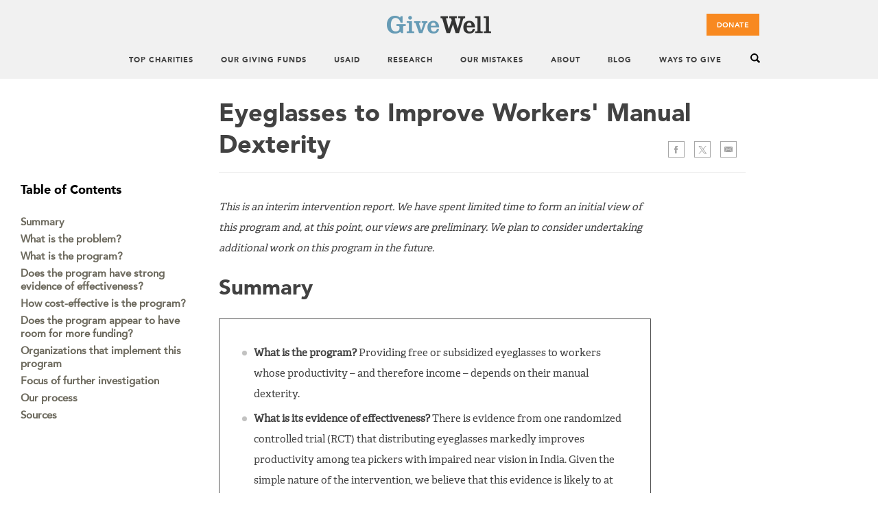

--- FILE ---
content_type: text/html; charset=UTF-8
request_url: https://www.givewell.org/international/technical/programs/eyeglasses-workers-manual-dexterity
body_size: 19992
content:
<!DOCTYPE html>
<html lang="en" dir="ltr" prefix="og: https://ogp.me/ns#">
<head>
    <meta charset="utf-8" />
<meta name="description" content="GiveWell analyzed the evidence for providing free or subsidized eyeglasses to workers whose productivity – and therefore income – depends on their manual dexterity. This is an interim intervention report; several major unanswered questions remain." />
<link rel="canonical" href="https://www.givewell.org/international/technical/programs/eyeglasses-workers-manual-dexterity" />
<link rel="shortlink" href="https://www.givewell.org/node/3125" />
<meta property="og:site_name" content="GiveWell" />
<meta property="og:url" content="https://www.givewell.org/international/technical/programs/eyeglasses-workers-manual-dexterity" />
<meta property="og:title" content="Eyeglasses to Improve Workers&#039; Manual Dexterity" />
<meta property="og:description" content="This is an interim intervention report. We have spent limited time to form an initial view of this program and, at this point, our views are preliminary. We plan to consider undertaking additional work on this program in the future." />
<meta property="og:image" content="https://www.givewell.org/sites/default/files/givewell_fb_logo_1.jpg" />
<meta property="og:image:url" content="https://files.givewell.org/files/images/givewell_fb_logo_v2.jpg" />
<meta name="twitter:card" content="summary" />
<meta name="twitter:site" content="GiveWell.org" />
<meta name="twitter:title" content="Eyeglasses to Improve Workers&#039; Manual Dexterity" />
<meta name="twitter:description" content="This is an interim intervention report. We have spent limited time to form an initial view of this program and, at this point, our views are preliminary. We plan to consider undertaking additional work on this program in the future." />
<meta name="twitter:image" content="https://www.givewell.org/sites/default/files/givewell_fb_logo.jpg" />
<meta name="Generator" content="Drupal 10 (https://www.drupal.org)" />
<meta name="MobileOptimized" content="width" />
<meta name="HandheldFriendly" content="true" />
<meta name="viewport" content="width=device-width, initial-scale=1.0" />
<style>div#sliding-popup, div#sliding-popup .eu-cookie-withdraw-banner, .eu-cookie-withdraw-tab {background: #fff} div#sliding-popup.eu-cookie-withdraw-wrapper { background: transparent; } #sliding-popup h1, #sliding-popup h2, #sliding-popup h3, #sliding-popup p, #sliding-popup label, #sliding-popup div, .eu-cookie-compliance-more-button, .eu-cookie-compliance-secondary-button, .eu-cookie-withdraw-tab { color: #696969;} .eu-cookie-withdraw-tab { border-color: #696969;}</style>
<link rel="icon" href="/themes/gw_basic/favicon.ico" type="image/vnd.microsoft.icon" />
<script src="/sites/default/files/eu_cookie_compliance/eu_cookie_compliance.script.js?t9op28" defer></script>

    <title>Eyeglasses to Improve Workers&#039; Manual Dexterity | GiveWell</title>
    <link rel="stylesheet" media="all" href="/themes/contrib/stable/css/core/components/progress.module.css?t9op28" />
<link rel="stylesheet" media="all" href="/themes/contrib/stable/css/core/components/ajax-progress.module.css?t9op28" />
<link rel="stylesheet" media="all" href="/themes/contrib/stable/css/system/components/align.module.css?t9op28" />
<link rel="stylesheet" media="all" href="/themes/contrib/stable/css/system/components/fieldgroup.module.css?t9op28" />
<link rel="stylesheet" media="all" href="/themes/contrib/stable/css/system/components/clearfix.module.css?t9op28" />
<link rel="stylesheet" media="all" href="/themes/contrib/stable/css/system/components/details.module.css?t9op28" />
<link rel="stylesheet" media="all" href="/themes/contrib/stable/css/system/components/hidden.module.css?t9op28" />
<link rel="stylesheet" media="all" href="/themes/contrib/stable/css/system/components/item-list.module.css?t9op28" />
<link rel="stylesheet" media="all" href="/themes/contrib/stable/css/system/components/js.module.css?t9op28" />
<link rel="stylesheet" media="all" href="/themes/contrib/stable/css/system/components/nowrap.module.css?t9op28" />
<link rel="stylesheet" media="all" href="/themes/contrib/stable/css/system/components/position-container.module.css?t9op28" />
<link rel="stylesheet" media="all" href="/themes/contrib/stable/css/system/components/reset-appearance.module.css?t9op28" />
<link rel="stylesheet" media="all" href="/themes/contrib/stable/css/system/components/resize.module.css?t9op28" />
<link rel="stylesheet" media="all" href="/themes/contrib/stable/css/system/components/system-status-counter.css?t9op28" />
<link rel="stylesheet" media="all" href="/themes/contrib/stable/css/system/components/system-status-report-counters.css?t9op28" />
<link rel="stylesheet" media="all" href="/themes/contrib/stable/css/system/components/system-status-report-general-info.css?t9op28" />
<link rel="stylesheet" media="all" href="/themes/contrib/stable/css/system/components/tablesort.module.css?t9op28" />
<link rel="stylesheet" media="all" href="/modules/contrib/footnotes/assets/css/footnotes.css?t9op28" />
<link rel="stylesheet" media="all" href="/libraries/tippyjs/dist/tippy.css?t9op28" />
<link rel="stylesheet" media="all" href="/modules/contrib/jquery_ui/assets/vendor/jquery.ui/themes/base/core.css?t9op28" />
<link rel="stylesheet" media="all" href="/modules/contrib/jquery_ui/assets/vendor/jquery.ui/themes/base/accordion.css?t9op28" />
<link rel="stylesheet" media="all" href="/modules/contrib/toc_api/css/toc.css?t9op28" />
<link rel="stylesheet" media="all" href="/modules/contrib/toc_api/css/toc.menu.css?t9op28" />
<link rel="stylesheet" media="all" href="/modules/contrib/toc_api/css/toc.responsive.css?t9op28" />
<link rel="stylesheet" media="all" href="/modules/contrib/toc_api/css/toc.tree.css?t9op28" />
<link rel="stylesheet" media="all" href="/modules/contrib/eu_cookie_compliance/css/eu_cookie_compliance.css?t9op28" />
<link rel="stylesheet" media="all" href="/modules/contrib/extlink/css/extlink.css?t9op28" />
<link rel="stylesheet" media="all" href="/modules/custom/givewell_tippy/css/givewell_tippy.css?t9op28" />
<link rel="stylesheet" media="all" href="/modules/contrib/jquery_ui/assets/vendor/jquery.ui/themes/base/theme.css?t9op28" />
<link rel="stylesheet" media="all" href="/themes/contrib/stable/css/core/assets/vendor/normalize-css/normalize.css?t9op28" />
<link rel="stylesheet" media="all" href="/themes/contrib/stable/css/core/normalize-fixes.css?t9op28" />
<link rel="stylesheet" media="all" href="/themes/contrib/classy/css/components/action-links.css?t9op28" />
<link rel="stylesheet" media="all" href="/themes/contrib/classy/css/components/breadcrumb.css?t9op28" />
<link rel="stylesheet" media="all" href="/themes/contrib/classy/css/components/button.css?t9op28" />
<link rel="stylesheet" media="all" href="/themes/contrib/classy/css/components/collapse-processed.css?t9op28" />
<link rel="stylesheet" media="all" href="/themes/contrib/classy/css/components/exposed-filters.css?t9op28" />
<link rel="stylesheet" media="all" href="/themes/contrib/classy/css/components/icons.css?t9op28" />
<link rel="stylesheet" media="all" href="/themes/contrib/classy/css/components/inline-form.css?t9op28" />
<link rel="stylesheet" media="all" href="/themes/contrib/classy/css/components/item-list.css?t9op28" />
<link rel="stylesheet" media="all" href="/themes/contrib/classy/css/components/link.css?t9op28" />
<link rel="stylesheet" media="all" href="/themes/contrib/classy/css/components/links.css?t9op28" />
<link rel="stylesheet" media="all" href="/themes/contrib/classy/css/components/menu.css?t9op28" />
<link rel="stylesheet" media="all" href="/themes/contrib/classy/css/components/more-link.css?t9op28" />
<link rel="stylesheet" media="all" href="/themes/contrib/classy/css/components/pager.css?t9op28" />
<link rel="stylesheet" media="all" href="/themes/contrib/classy/css/components/tabledrag.css?t9op28" />
<link rel="stylesheet" media="all" href="/themes/contrib/classy/css/components/tableselect.css?t9op28" />
<link rel="stylesheet" media="all" href="/themes/contrib/classy/css/components/tablesort.css?t9op28" />
<link rel="stylesheet" media="all" href="/themes/contrib/classy/css/components/tabs.css?t9op28" />
<link rel="stylesheet" media="all" href="/themes/contrib/classy/css/components/textarea.css?t9op28" />
<link rel="stylesheet" media="all" href="/themes/contrib/classy/css/components/ui-dialog.css?t9op28" />
<link rel="stylesheet" media="all" href="/themes/contrib/classy/css/components/messages.css?t9op28" />
<link rel="stylesheet" media="all" href="/themes/contrib/classy/css/components/node.css?t9op28" />
<link rel="stylesheet" media="all" href="/themes/contrib/classy/css/components/progress.css?t9op28" />
<link rel="stylesheet" media="all" href="/themes/gw_basic/styles/css/global/normalize.css?t9op28" />
<link rel="stylesheet" media="all" href="/themes/gw_basic/styles/css/global/admin.css?t9op28" />
<link rel="stylesheet" media="all" href="/themes/gw_basic/styles/css/global/gw-fonts.css?t9op28" />
<link rel="stylesheet" media="all" href="/themes/gw_basic/styles/css/global/html.css?t9op28" />
<link rel="stylesheet" media="all" href="/themes/gw_basic/styles/css/global/custom.css?t9op28" />
<link rel="stylesheet" media="all" href="/themes/gw_basic/styles/css/global/global.css?t9op28" />
<link rel="stylesheet" media="all" href="/themes/gw_basic/styles/css/global/meanmenu.css?t9op28" />
<link rel="stylesheet" media="all" href="/themes/gw_basic/styles/css/global/page-layout.css?t9op28" />
<link rel="stylesheet" media="all" href="/themes/gw_basic/styles/css/global/html-colors.css?t9op28" />
<link rel="stylesheet" media="all" href="/themes/gw_basic/styles/css/global/form.css?t9op28" />
<link rel="stylesheet" media="all" href="/themes/gw_basic/styles/css/global/details.css?t9op28" />
<link rel="stylesheet" media="all" href="/themes/gw_basic/styles/css/global/block-toc.css?t9op28" />
<link rel="stylesheet" media="all" href="/themes/gw_basic/styles/css/pages/pages.css?t9op28" />
<link rel="stylesheet" media="all" href="/themes/gw_basic/styles/css/pages/new-home.css?t9op28" />
<link rel="stylesheet" media="all" href="/themes/gw_basic/styles/css/pages/all-grants.css?t9op28" />
<link rel="stylesheet" media="all" href="/themes/gw_basic/styles/css/pages/new-top-charities.css?t9op28" />
<link rel="stylesheet" media="all" href="/themes/gw_basic/styles/sitesearch.css?t9op28" />
<link rel="stylesheet" media="all" href="/themes/gw_basic/styles/formstack.css?t9op28" />
<link rel="stylesheet" media="all" href="/themes/gw_basic/styles/form_embed.css?t9op28" />
<link rel="stylesheet" media="all" href="/themes/gw_basic/styles/toc.responsive.css?t9op28" />
<link rel="stylesheet" media="all" href="/themes/gw_basic/styles/eu_cookie_compliance.css?t9op28" />

    
    
    
  
  
  <meta name="viewport" content="width=device-width, initial-scale=1.0, maximum-scale=2.0, user-scalable=1" />
</head>
 <body class="one-sidebar sidebar-first path-node node-type-page">
  <div class="body-inner">
    <div id="skip">
      <a href="#content">Jump to Navigation</a>
    </div>
    
      <div class="dialog-off-canvas-main-canvas" data-off-canvas-main-canvas>
    
<div id="page" class="page">

  <header id="header">
    <div class="container">
        <a href="/" title="Home" rel="home" id="logo">
          <img src="/themes/gw_basic/logo.png" alt="Home"/>
        </a>
        <p class="header-donate"><a href="https://secure.givewell.org/" class="header-btn-donate visible">Donate</a></p>
      
      
              <div id="header-region">
          <span class="search-btn-open"></span>
            <div class="region region-header">
    <div class="search-block-form block block-search container-inline" data-drupal-selector="search-block-form" id="block-search-form" role="search">
  <div class="content">
    <form class="sitesearch-360" action="/" method="post" id="search360-block-form" accept-charset="UTF-8">
      <div>
        <span class="search-arr"></span>
        <div class="container-inline">
          <div class="search-text">
            <h3>Enter search terms here.</h3>
            <p>This search returns results from both GiveWell's main site and from the GiveWell Blog.</p>
          </div>
          <h2 class="element-invisible">Search form</h2>
          <div class="form-item form-type-textfield form-item-search-block-form">
            <label class="element-invisible" for="edit-search-block-form--2">Search </label>
            <input title="Enter the terms you wish to search for." placeholder="search" class="searchBox form-text" type="text" id="edit-search-block-form--2" name="search_block_form" value="" size="15" maxlength="128" />
          </div>
          <div class="form-actions form-wrapper" id="edit-actions">
            <input type="submit" id="edit-submit" name="op" value="Search" class="form-submit" />
          </div>
          <input type="hidden" name="form_build_id" value="form-_zAMs7kYnZE-ABkbL2IG1VJKDs2a1B0muQ3r3QWUBo4" />
          <input type="hidden" name="form_id" value="search_block_form" />
          <span class="btn-close"></span>
        </div>
      </div>
    </form> 
  </div>
</div>
<nav role="navigation" aria-labelledby="" id="block-system-main-menu" class="block block-menu navigation menu--main">
            
  <h2 class="visually-hidden">Main menu</h2>
  

        <div class="content">

              <ul class="menu">
                    <li class="menu-item expanded">
        <a href="/charities/top-charities" data-drupal-link-system-path="node/3505">Top Charities</a>
                                <ul class="menu">
                    <li class="menu-item collapsed">
        <a href="/Our-Top-Charities" data-drupal-link-system-path="node/3593">Our Top Charities</a>
              </li>
        </ul>
  
              </li>
                <li class="menu-item expanded">
        <a href="/our-giving-funds" data-drupal-link-system-path="node/3538">Our Giving Funds</a>
                                <ul class="menu">
                    <li class="menu-item">
        <a href="/top-charities-fund" data-drupal-link-system-path="node/3736">Top Charities Fund</a>
              </li>
                <li class="menu-item">
        <a href="/all-grants-fund" data-drupal-link-system-path="node/3964">All Grants Fund</a>
              </li>
                <li class="menu-item">
        <a href="/unrestricted-fund" data-drupal-link-system-path="node/3731">Unrestricted Fund</a>
              </li>
                <li class="menu-item">
        <a href="https://airtable.com/appaVhon0jdLt1rVs/shrixNMUWCSC5v1lh/tblykYPizxzYj3U1L/viwJ3DyqAUsL654Rm">List of Grants</a>
              </li>
        </ul>
  
              </li>
                <li class="menu-item expanded">
        <a href="/research/funding-cuts" data-drupal-link-system-path="node/4214">USAID</a>
                                <ul class="menu">
                    <li class="menu-item">
        <a href="https://www.givewell.org/research/funding-cuts">Our Approach to Aid Cuts</a>
              </li>
                <li class="menu-item">
        <a href="https://blog.givewell.org/2025/11/24/help-us-respond-uncertain-future-for-global-health/" title="Forecasts on Future US Government Global Health Funding">Our 2025 Response &amp; How to Help</a>
              </li>
                <li class="menu-item">
        <a href="https://blog.givewell.org/category/foreign-aid-cuts+podcast">Podcasts on Foreign Aid Cuts</a>
              </li>
                <li class="menu-item">
        <a href="https://www.givewell.org/research/research-discussions#20251204">Webinar on Foreign Aid Cuts</a>
              </li>
        </ul>
  
              </li>
                <li class="menu-item expanded">
        <a href="/research" data-drupal-link-system-path="node/3587">Research</a>
                                <ul class="menu">
                    <li class="menu-item">
        <a href="/how-much-does-it-cost-to-save-a-life" data-drupal-link-system-path="node/3632">How Much Does It Cost to Save a Life?</a>
              </li>
                <li class="menu-item collapsed">
        <a href="/Research-Overview" data-drupal-link-system-path="node/3594">Research Overview</a>
              </li>
                <li class="menu-item collapsed">
        <a href="/research/research-on-programs" data-drupal-link-system-path="node/3525">Research on Programs</a>
              </li>
                <li class="menu-item collapsed">
        <a href="/how-we-work/criteria" title="Our Criteria" data-drupal-link-system-path="node/3790">Our Criteria</a>
              </li>
                <li class="menu-item">
        <a href="/how-we-work/our-criteria/cost-effectiveness/cost-effectiveness-models" data-drupal-link-system-path="node/2376">Cost-Effectiveness Analyses</a>
              </li>
                <li class="menu-item">
        <a href="/impact-estimates" data-drupal-link-system-path="node/3768">How We Produce Impact Estimates</a>
              </li>
        </ul>
  
              </li>
                <li class="menu-item">
        <a href="/about/our-mistakes" data-drupal-link-system-path="node/3475">Our Mistakes</a>
              </li>
                <li class="menu-item expanded">
        <a href="/about" data-drupal-link-system-path="node/3574">About</a>
                                <ul class="menu">
                    <li class="menu-item collapsed">
        <a href="/about-givewell" data-drupal-link-system-path="node/3595">About GiveWell</a>
              </li>
                <li class="menu-item">
        <a href="/about/people" data-drupal-link-system-path="node/23">Our People</a>
              </li>
                <li class="menu-item collapsed">
        <a href="/donate/more-information" data-drupal-link-system-path="node/2538">Information About Donating</a>
              </li>
                <li class="menu-item">
        <a href="/about/FAQ" data-drupal-link-system-path="node/2140">General FAQ</a>
              </li>
                <li class="menu-item">
        <a href="/about/values" data-drupal-link-system-path="node/3549">Values</a>
              </li>
                <li class="menu-item">
        <a href="/about/official-records" data-drupal-link-system-path="node/61">Official Records</a>
              </li>
                <li class="menu-item">
        <a href="/about/jobs" data-drupal-link-system-path="node/4132">Jobs</a>
              </li>
                <li class="menu-item">
        <a href="/about/contact" data-drupal-link-system-path="node/53">Contact Us</a>
              </li>
                <li class="menu-item">
        <a href="/about/what-others-are-saying" data-drupal-link-system-path="node/1419">What Others Are Saying</a>
              </li>
                <li class="menu-item">
        <a href="/updates" data-drupal-link-system-path="node/2135">Stay Updated</a>
              </li>
        </ul>
  
              </li>
                <li class="menu-item">
        <a href="http://blog.givewell.org">Blog</a>
              </li>
                <li class="menu-item expanded">
        <a href="/ways-to-give" data-drupal-link-system-path="node/3592">Ways to Give</a>
                                <ul class="menu">
                    <li class="menu-item">
        <a href="https://givewell.gospringboard.com/user">Donor Portal Login</a>
              </li>
                <li class="menu-item">
        <a href="/about/donate/tax-deductibility" data-drupal-link-system-path="node/3718">Tax Deductibility of Donations</a>
              </li>
                <li class="menu-item">
        <a href="/giving-options" data-drupal-link-system-path="node/3596">Overview of Giving Options</a>
              </li>
                <li class="menu-item">
        <a href="https://secure.givewell.org">Credit Card</a>
              </li>
                <li class="menu-item">
        <a href="/about/donate/check" data-drupal-link-system-path="node/3131">Check</a>
              </li>
                <li class="menu-item">
        <a href="/about/donate/wire-transfer" data-drupal-link-system-path="node/3130">Wire Transfer</a>
              </li>
                <li class="menu-item">
        <a href="/about/donate/ACH" data-drupal-link-system-path="node/3816">ACH (Automatic Clearing House)</a>
              </li>
                <li class="menu-item">
        <a href="/about/donate/cryptocurrency" data-drupal-link-system-path="node/3126">Cryptocurrency</a>
              </li>
                <li class="menu-item">
        <a href="/about/donate/securities" data-drupal-link-system-path="node/3132">Securities/Stock</a>
              </li>
                <li class="menu-item">
        <a href="/donate/paypal" data-drupal-link-system-path="node/2086">PayPal</a>
              </li>
                <li class="menu-item">
        <a href="/legacy-giving" data-drupal-link-system-path="node/3380">Wills and Bequests</a>
              </li>
                <li class="menu-item">
        <a href="/about/donate/qualified-charitable-distributions" data-drupal-link-system-path="node/3682">Qualified Charitable Distributions</a>
              </li>
                <li class="menu-item">
        <a href="/about/donate/daf" data-drupal-link-system-path="node/3610">Donor Advised Fund (DAF)</a>
              </li>
                <li class="menu-item">
        <a href="/gwuk/about" data-drupal-link-system-path="node/3690">Donate to GiveWell UK</a>
              </li>
        </ul>
  
              </li>
        </ul>
  

</div>

  </nav>

  </div>

        </div>
      
    </div>
  </header>
  <div id="main">
    <section id="content">
  
      <div id="content-header">
        <div class="container">

                      <div id="highlighted"></div>
          
          

          

            <div class="region region-help">
    <div data-drupal-messages-fallback class="hidden"></div>

  </div>


          <h1 class="title">Eyeglasses to Improve Workers' Manual Dexterity</h1>

                      <aside id="header-sidebar">  <div class="region region-content-header-sidebar">
    <div class="page-toolbar block block-givewell-social-block block-givewell-social-block-givewell-social" id="block-givewellsharinglinks">
  
    

<div class="content">
            <ul>
  <li><a href="https://www.facebook.com/sharer/sharer.php?u=https://www.givewell.org/international/technical/programs/eyeglasses-workers-manual-dexterity" target="_blank" title="Share on Facebook" class="facebook">Facebook</a></li>
  <li><a href="https://x.com/share?url=https://www.givewell.org/international/technical/programs/eyeglasses-workers-manual-dexterity" target="_blank" title="Share on Twitter" class="twitter">Twitter</a></li>
          <li><a href="mailto://?subject=GiveWell - Eyeglasses to Improve Workers&#039; Manual Dexterity&body=Hello,%0A%0DI wanted to share this link with you from the GiveWell website:%0A%0Dhttps://www.givewell.org/international/technical/programs/eyeglasses-workers-manual-dexterity" title="Send this page by email." class="email">>Email</a></li>
  </ul>

    </div>
</div>

  </div>
</aside>
          
        </div>
      </div>

              <aside id="sidebar-first" class="column sidebar first">
            <div class="region region-sidebar-first">
    <div id="block-gw-basic-tableofcontents" class="block block-toc-filter">
  
      <h2>Table of Contents</h2>
    

<div class="content">
            <div id="top"  class="toc toc-responsive">
  

<div class="toc-desktop toc toc-tree toc-list tableofcontents-processed">

    
    <ul class="toc-accordion">
     
    <li class="no-children">
      <a href="#Summary">Summary</a>
          </li>
     
    <li class="no-children">
      <a href="#What_is_the_problem">What is the problem?</a>
          </li>
     
    <li class="no-children">
      <a href="#What_is_the_program">What is the program?</a>
          </li>
     
    <li class="no-children">
      <a href="#Does_the_program_have_strong_evidence_of_effectiveness">Does the program have strong evidence of effectiveness?</a>
          </li>
     
    <li class="no-children">
      <a href="#How_cost-effective_is_the_program"><strong></strong>How cost-effective is the program?</a>
          </li>
     
    <li class="no-children">
      <a href="#Does_the_program_appear_to_have_room_for_more_funding">Does the program appear to have room for more funding?</a>
          </li>
     
    <li class="no-children">
      <a href="#Organizations_that_implement_this_program">Organizations that implement this program</a>
          </li>
     
    <li class="no-children">
      <a href="#Focus_of_further_investigation">Focus of further investigation</a>
          </li>
     
    <li class="no-children">
      <a href="#Our_process">Our process</a>
          </li>
     
    <li class="no-children">
      <a href="#Sources">Sources</a>
          </li>
  
    </ul>


</div>


  <form  class="toc-mobile toc toc-menu">
  <select>
    <option value="">Table of Contents</option>
          <option value="#Summary">1) Summary</option>
          <option value="#What_is_the_problem">2) What is the problem?</option>
          <option value="#What_is_the_program">3) What is the program?</option>
          <option value="#Does_the_program_have_strong_evidence_of_effectiveness">4) Does the program have strong evidence of effectiveness?</option>
          <option value="#How_cost-effective_is_the_program">5) How cost-effective is the program?</option>
          <option value="#Does_the_program_appear_to_have_room_for_more_funding">6) Does the program appear to have room for more funding?</option>
          <option value="#Organizations_that_implement_this_program">7) Organizations that implement this program</option>
          <option value="#Focus_of_further_investigation">8) Focus of further investigation</option>
          <option value="#Our_process">9) Our process</option>
          <option value="#Sources">10) Sources</option>
      </select>
</form>


</div>


    </div>
</div>

  </div>

        </aside>
      
      <div id="content-area">
        <div class="container">
            <div class="region region-content">
    <div id="block-gw-basic-system-main" class="block block-system block-system-main-block">
  
    

<div class="content">
            
<article class="node node--type-page node--view-mode-full">

  
    

  
  <div class="node__content">
    
      <div class="clearfix text-formatted field field--name-body field--type-text-with-summary field--label-hidden field__items">
              <div class="field-item"><div class="toc-filter"><p><em>This is an interim intervention report. We have spent limited time to form an initial view of this program and, at this point, our views are preliminary. We plan to consider undertaking additional work on this program in the future.</em></p>
<div class="toc-back-to-top">
  <a href="#top"> </a>
</div>

<h2 id="Summary">Summary</h2>
<div class="overview">
<ul>
<li><strong>What is the program?</strong> Providing free or subsidized eyeglasses to workers whose productivity – and therefore income – depends on their manual dexterity.</li>
<li><strong>What is its evidence of effectiveness?</strong> There is evidence from one randomized controlled trial (RCT) that distributing eyeglasses markedly improves productivity among tea pickers with impaired near vision in India. Given the simple nature of the intervention, we believe that this evidence is likely to at least partly generalize to other workers who rely heavily on their manual dexterity. </li>
<li><strong>How cost-effective is it?</strong> Our best guess is that this intervention is within the  range of cost-effectiveness of programs we would consider directing funding to.</li>
<li><strong>Does it have room for more funding?</strong> Our initial analysis suggests that there are a large number of people with vision problems who could potentially benefit from these programs, but we have not yet assessed what funding gaps exist for particular charities working in this area.</li>
<li><strong>Bottom line:</strong> This program appears promising, and we plan to continue our investigation when we have available capacity. We expect our next steps to include: 1) Better understanding what philanthropic opportunities exist to support this kind of program, 2) Assessing whether and how the evidence discussed in this report could be applied to populations other than teapickers.</li>
</ul>
</div>
<p align="right"><em>Published: April 2019</em></p>

<div class="toc-back-to-top">
  <a href="#top"> </a>
</div>

<h2 id="What_is_the_problem">What is the problem?</h2>
<p>The World Health Organization (WHO) reports that 1.3 billion people are estimated to live with some form of distance or near vision impairment.<a class="see-footnote" id="footnoteref1" title=" &quot;Globally, it is estimated that approximately 1.3 billion people live with some form of distance or near vision impairment.&quot; WHO Vision Impairment Fact Sheet, 2018." href="#footnote1">1</a>
 Of these, 826 million have near vision impairment, or presbyopia.<a class="see-footnote" id="footnoteref2" title="&quot;With regards to near vision, 826 million people live with a near vision impairment.&quot; WHO Vision Impairment Fact Sheet, 2018." href="#footnote2">2</a>
 The WHO considers about 80% of vision impairment to be avoidable.<a class="see-footnote" id="footnoteref3" title="&quot;Approximately 80% of vision impairment globally is considered avoidable.&quot; WHO Vision Impairment Fact Sheet, 2018. " href="#footnote3">3</a>
</p>
<p>Those suffering from visual impairment may experience a loss of productivity at work, which may, in turn, affect their incomes and employment opportunities. These economic effects are likely to be especially pronounced for individuals who rely on their manual dexterity (fine motor control) and/or visual discrimination for their work. </p>
<div class="toc-back-to-top">
  <a href="#top"> </a>
</div>

<h2 id="What_is_the_program">What is the program?</h2>
<p>Eyeglasses are distributed (either for free or at a subsidized rate) to people whose ability to be productive at work is constrained by their impaired near vision. Typically, we would expect beneficiaries to be screened to determine their needs.</p>
<p>This program is narrower in focus than general distribution of eyeglasses in developing countries, which we considered in <a href="https://www.givewell.org/international/technical/programs/eyeglasses">this broader report on distribution of eyeglasses in developing countries</a>.<a class="see-footnote" id="footnoteref4" title=" In particular:  It targets workers in settings where impaired vision is likely to reduce manual dexterity, and, in turn, productivity and income, as opposed to programs that distribute eyeglasses to the population at large, which may focus more heavily on children. The form of vision impairment that these workers are likely to suffer from is presbyopia (age-related decline in near vision), as opposed to impaired distance vision. “The poor vision of 2.5 billion individuals worldwide could be corrected by providing each with a pair of eyeglasses. Of this population, 624 million need corrective lenses so strong that they are classified as visually impaired or blind without glasses. The majority of these people are affected by nearvision loss due to presbyopia, meaning they are unable to see nearby objects clearly and need to use reading glasses. Presbyopia usually develops when adults are in the prime of their careers, affecting a vast range of activities and professions, from agriculture and food production, such as coffee- and cocoa-bean sorting, to garment and textile work. If left untreated, presbyopia causes gradual vision loss that can reduce productivity and lead to premature retirement.” World Economic Forum and EYElliance, &quot;Eyeglasses for Global Development: Bridging the Visual Divide,&quot; 2016, Pg 24.  " href="#footnote4">4</a>
</p>
<div class="toc-back-to-top">
  <a href="#top"> </a>
</div>

<h2 id="Does_the_program_have_strong_evidence_of_effectiveness">Does the program have strong evidence of effectiveness?</h2>
<p>There is evidence from one randomized controlled trial (RCT), <a class="source-definition" href="https://www.thelancet.com/action/showPdf?pii=S2214-109X%2818%2930329-2">Reddy et al. 2018</a>, that distributing eyeglasses markedly improves productivity among tea pickers with impaired near vision in India. Given the simple nature of the intervention, we believe that this evidence is likely to at least partly generalize to other workers who rely heavily on their manual dexterity.</p>
<p><a class="source-definition" href="https://www.thelancet.com/action/showPdf?pii=S2214-109X%2818%2930329-2">Reddy et al. 2018</a> is an RCT conducted on tea pickers in Assam, India.<a class="see-footnote" id="footnoteref5" title="&quot;Participants in each stratum were randomly assigned (1:1) with a block size of six to the intervention or control groups... The randomization sequence was generated by the study statistician at the Clinical Trials Unit of the Zhongshan Opthalmic Center (Guangzhou, China) by use of an online random number generator (Randomization.com).&quot; Reddy et al. 2018, Pg e1021. " href="#footnote5">5</a>
 It found that, among the population of workers diagnosed with presbyopia, those randomly selected to receive eyeglasses experienced a 21.7% increase in productivity (95% confidence interval: 18.6-24.8%), measured in terms of the weight of tea picked, relative to those who did not.<a class="see-footnote" id="footnoteref6" title="&quot;The between-group difference (5.25 kg per day [95% CI 4·50–5·99]; p&lt;0·0001) was equivalent to a 21·7% relative productivity increase.&quot; Reddy et al. 2018, Pg e1023." href="#footnote6">6</a>
 These effects were exhibited in the short-term: output was measured over an 11-week period immediately following treatment.<a class="see-footnote" id="footnoteref7" title="&quot;The primary outcome (investigator-masked) was the difference between groups in the change in mean daily weight of tea picked (productivity), between the 4-week baseline period (June, 2017) and the 11-week evaluation period (July 24, 2017, to Oct 7, 2017).&quot; Reddy et al. 2018, Pg e1019." href="#footnote7">7</a>
</p>
<p>We assessed whether <a class="source-definition" href="https://www.thelancet.com/action/showPdf?pii=S2214-109X%2818%2930329-2">Reddy et al. 2018</a> had any basic methodological limitations and did not identify any major issues. However, we have not yet deeply scrutinized this study. Some of the key characteristics of the study that give us confidence in its results include:
</p><ul>
<li>It is a pre-registered randomized trial.<a class="see-footnote" id="footnoteref8" title="&quot;This trial is registered with ClinicalTrials.gov, number NCT02338199.&quot; Reddy et al. 2018, Pg e1019. See ClinicalTrials.gov, PROSPER study pre-registration, 2017." href="#footnote8">8</a>

</li><li>The sample size was 751 participants.<a class="see-footnote" id="footnoteref9" title="&quot;Based on the examination, 751 (57·9%) workers were eligible for the trial and underwent stratification and randomisation, with 376 (50·1%) participants allocated to the intervention group and 375 (49·9%) to the control group.&quot; Reddy et al. 2018, Pg e1022." href="#footnote9">9</a>

</li><li>There do not appear to be any statistically significant differences between the treatment and control groups at baseline.<a class="see-footnote" id="footnoteref10" title="  &quot;Groups did not differ substantially in baseline characteristics.&quot; Reddy et al. 2018, Pg e1019.  Table 1, Reddy et al. 2018, Pg e1023. " href="#footnote10">10</a>

</li></ul>

<p>One possible limitation of the study is that participants could not easily be blinded due to the nature of the intervention.<a class="see-footnote" id="footnoteref11" title="It would have been impractical for participants not to know they were wearing glasses. The study's authors note that &quot;... for practical and ethical reasons, participants were not masked to study group assignment...&quot; Reddy et al. 2018, Pg e1026." href="#footnote11">11</a>
 However, "placebo" effects seem unlikely; the outcome (daily weight of tea picked) was objectively measured by masked assessors using a scale.<a class="see-footnote" id="footnoteref12" title="&quot;Daily weight of tea picked by participants in both groups was assessed by masked APPL employees as follows during an 11-week evaluation period from 6 September 2018 July 24, 2017, to Oct 7, 2017. Intervention-group participants removed their glasses before proceeding to the weighing station. One employee received the sack of tea and suspended it on an electrical scale (Easyweigh, Applied Data Logix, Chennai, India), while a second, also masked to workers’ group assignments, swiped the participant’s work identification card. The scale automatically measured and recorded the weight in the APPL database.&quot; Reddy et al. 2018, Pg e1021-22." href="#footnote12">12</a>


</p>
<p>In addition, some of the more detailed results are intuitively plausible and support the mechanism in question. In particular, the productivity gains were greatest among older workers, whose vision is likely to have deteriorated more markedly (and the authors pre-registered their intention to test for interactions with age, decreasing the potential for a misleading subgroup finding).<a class="see-footnote" id="footnoteref13" title="   &quot;Thus, the between-group difference in the change in productivity rose with increasing age (figure 2): 40–44 years (3·89 kg per day [95% CI 2·82–4·96], 15·8% of baseline); 45–49 years (4·79 kg per day [3·47–6·12], 18·9% of baseline), and 50 years or older (7·29 kg per day [5·90–8·68], 31·6% of baseline; p=0·0003, two-way ANOVA).&quot; Reddy et al. 2018, Pg e1023. This test was noted in the documentation submitted as part of the trial's pre-registration:&quot;Interaction of age and group will be examined, as it is expected that Interaction group participants will have a greater productivity response, while those in the Control may have less.&quot; PROSPER study pre-registration, full protocol, Pg 7.   " href="#footnote13">13</a>
</p>
<p>Aside from <a class="source-definition" href="https://www.thelancet.com/action/showPdf?pii=S2214-109X%2818%2930329-2">Reddy et al. 2018</a>, it appears (based on a cursory search) that the evidence base for distributing eyeglasses leading to improvements in productivity is relatively thin. We did not find any other studies on this topic that were both highly relevant and convincing. For more information, see the following footnote.<a class="see-footnote" id="footnoteref14" title="  One other RCT, Glewwe and Schaffner, 2014, looks at the impact of eyeglass distribution among women who produce handwoven goods in Rwanda. They find that recipients of eyeglasses reported that they believed eyeglasses improved their weaving productivity, and that they were willing to pay a substantial amount for the eyeglasses: &quot;...of the 47 women who received glasses immediately after the baseline sessions, 46 reported that the glasses allowed them to weave more quickly and more accurately, and the great majority of them (41 out of 47) reported their willingness to pay at least 2,000 Rwandan francs (Rwf) to replace their glasses. This is more than the 1,300 Rwf cost...&quot; Glewwe and Schaffner, 2014, Pg 1. But the authors note that their research encountered some difficulties which meant that they were not able to draw any quantitative conclusions from the study. Given the lack of quantitative results, the small sample, and the lack of peer review, we do not place much weight on this study.  Daum et al. 2004, a RCT conducted in a laboratory setting in the US, examines the impact of eyeglasses on the productivity of computer-oriented tasks. They find that providing spectacles leads to a 2.5-28.7% increase in productivity on a series of computer tasks (Daum et al. 2004, Pg 33). While this study does provide some corroborative evidence, the setting is so different from the programs under consideration that it is hard to infer much from it. Glewwe, Park and Zhou, 2016 and Ma et al. 2014, two RCTs conducted in China, find some evidence that distributing eyeglasses to children has a positive effect on test scores. Higher test scores might eventually lead to improved incomes and life outcomes, but the mechanism would be different from the direct effects on productivity for manual workers that we are considering in this report.For more information on distributing free corrective eyeglasses to children, see our previous interim intervention report.  " href="#footnote14">14</a>
</p>
<p>There is also some evidence that distributing eyeglasses improves test scores for school children (see footnote for details).<a class="see-footnote" id="footnoteref15" title="See our broader report on the impacts of eyeglasses, which provides more detail on effects on test scores, here." href="#footnote15">15</a>
</p>
<div class="toc-back-to-top">
  <a href="#top"> </a>
</div>

<h2 id="How_cost-effective_is_the_program"><strong></strong>How cost-effective is the program?</h2>
<p>Based on a <a href="https://docs.google.com/spreadsheets/d/1Fvh9pKEOZk5cWspKsCaqppEGw1zMIAU8ntOLwlT5YuQ/edit#gid=0">cost-effectiveness model</a> we put together in October 2018, modified in April 2019, and updated with our most recent <a href="https://www.givewell.org/how-we-work/our-criteria/cost-effectiveness/comparing-moral-weights">moral weights</a> as of February 2021, we estimate that this program is within the range of cost-effectiveness of the opportunities that we expect to direct marginal donations to (about 10x cash or higher, as of 2021).<a class="see-footnote" id="footnoteref16" title="See our cost-effectiveness analysis of eyeglasses to improve workers' manual dexterity , “CEA” sheet, “Total cost-effectiveness relative to GiveDirectly” row." href="#footnote16">16</a>
</p>
<p>Note that our cost-effectiveness analyses are simplified models that do not take into account a number of factors. There are limitations to this kind of cost-effectiveness analysis, and we believe that cost-effectiveness estimates such as these should <a href="https://blog.givewell.org/2011/08/18/why-we-cant-take-expected-value-estimates-literally-even-when-theyre-unbiased/">not be taken literally</a> due to the significant uncertainty around them. We provide these estimates (a) for comparative purposes and (b) because working on them helps us ensure that we are thinking through as many of the relevant issues as possible.</p>
<p>Major uncertainties in our preliminary cost-effectiveness model include:</p>
<ul>
<li><strong>How would these results generalize to other settings? </strong>We adjust our estimates downward somewhat as we expect that the effects of the program will not be as large for workers in other settings as they were estimated to be for tea pickers.<a class="see-footnote" id="footnoteref17" title="See this cell." href="#footnote17">17</a>
 We do not have a strong sense of how effects on productivity might vary in related populations of workers who require a high level of manual dexterity and/or visual discrimination, such as other agricultural pickers and textile workers. It seems possible that the target population in <a class="source-definition" href="https://www.thelancet.com/action/showPdf?pii=S2214-109X%2818%2930329-2">Reddy et al. 2018</a> (tea pickers in Assam) was chosen because it was expected to be particularly responsive to eyeglass distribution, so we would expect cost-effectiveness to be at least somewhat lower in other settings. <br><strong></strong></li>
<li><strong>How long do the benefits of the eyeglasses last for? </strong>We made the simplifying assumption that the eyeglasses last two years. This is based on a number published by one charity working in the field, which we have not scrutinized.<a class="see-footnote" id="footnoteref18" title="See this assumption in the figure “Economic Impact of Reading Glasses,” under “Glasses and Socio-Economic Development” on VisionSpring website, &quot;Landmark Study Proves and Quantifies Impact on Worker's Productivity&quot;" href="#footnote18">18</a>
 We also do not have a strong sense of how frequently recipients typically use their eyeglasses.<a class="see-footnote" id="footnoteref19" title="There is limited and mixed evidence on this point. One study (Laviers et al. 2010) finds that 82% still had their glasses after six months: &quot;Among the 215 presbyopes re-examined at follow-up, 176 still had a presbyopic correction...&quot; Laviers et al. 2010, Pg 1237. There is also a shred of evidence that adherence rates may be low. A report published by Sightsavers into their vision programs for truck drivers in India describes a set of phone surveys with a small proportion of recipients that found that &quot;Only 17.9% of drivers... said they always used the spectacles they received from Sightsavers.&quot; Sightsavers, &quot;Eyes OK Please!&quot; Report, 2017, Pg 8." href="#footnote19">19</a>
</li>
<li><strong>For how much of the year do workers benefit?</strong> <a class="source-definition" href="https://www.thelancet.com/action/showPdf?pii=S2214-109X%2818%2930329-2">Reddy et al. 2018</a> study productivity over an 11 week portion of the tea-plucking season. In our model, we assume that recipients experience similar increases in productivity across the entire five-month plucking season for tea leaves. It is possible that workers also experience income gains as a result of improved vision across the remainder of the year, either through tea-plucking or other work, but we are not aware of any evidence that speaks to this and have not yet investigated it in detail. We also assume that workers directly gain a higher quality of life as a result of no longer having impaired vision, and that these benefits last all year round.</li>
<li><strong>How do the productivity gains translate into income?</strong> We have assumed that increases in productivity translate one-for-one into increases in labor income. In practice, although workers report that they would receive greater financial compensation by increasing output, it is likely that they do not reap the full benefits of their extra productivity. Nevertheless, it is very likely that <em>someone</em> does, such as the owner of the tea plantation, though the humanitarian benefits of this effect may be smaller.<a class="see-footnote" id="footnoteref20" title="&quot;...all agreed that “It is important to maximise my income by picking as much tea as possible.” Reddy et al. 2018, Pg e1022." href="#footnote20">20</a>
</li>
</ul>
<div class="toc-back-to-top">
  <a href="#top"> </a>
</div>

<h2 id="Does_the_program_appear_to_have_room_for_more_funding">Does the program appear to have room for more funding?</h2>
<p>Our initial analysis suggests that there are a large number of people who have vision problems and could potentially benefit from these programs, but we have not yet assessed what funding gaps exist for particular charities working in this area.</p>
<p>In brief:
</p><ul>
<li>Presbyopia affects about 826 million adults globally.<a class="see-footnote" id="footnoteref21" title="&quot;With regards to near vision, 826 million people live with a near vision impairment.&quot; WHO Vision Impairment Fact Sheet, 2018. " href="#footnote21">21</a>
</li>
<li>Our best guess is that eyeglasses are currently being distributed to workers in developing countries at a relatively low rate. One estimate, based on a limited survey, suggests that NGOs and some other organizations distributed 7.8 million eyeglasses in Latin America, Africa, and Asia in 2015.<a class="see-footnote" id="footnoteref22" title="Figure 3, World Economic Forum and EYElliance, &quot;Eyeglasses for Global Development: Bridging the Visual Divide,&quot; 2016, Pg 12." href="#footnote22">22</a>
</li>
<li>We do not have a clear view on how much of the unmet need for eyeglasses is accounted for by workers in settings where visual impairment may be constraining their manual dexterity and therefore their productivity and income.</li>
<li>However, we expect that the number of workers who could benefit is substantial: for example, according to one estimate from 2012, the tea industry in India alone employs around 3.5 million workers.<a class="see-footnote" id="footnoteref23" title="&quot;The tea industry is also India's second-largest employer with over 3.5 million workers employed in over 1,500 tea-growing estates.&quot; India Brand Equity Foundation, &quot;Tea Industry in India,&quot; 2012 " href="#footnote23">23</a>
</li>
</ul>
<div class="toc-back-to-top">
  <a href="#top"> </a>
</div>

<h2 id="Organizations_that_implement_this_program">Organizations that implement this program</h2>
<p>We have not undertaken a comprehensive investigation into organizations that run programs to distribute eyeglasses to workers. Some relevant organizations that we are aware of include:</p>
<ul>
<li><a href="http://visionspring.org/">VisionSpring</a> is a social enterprise that provides eyeglasses in developing countries. It has some programs that involve partnering with businesses to distribute eyeglasses in the workplace – in particular, in the garment and textile industries.<a class="see-footnote" id="footnoteref24" title="For more detail on these programs, see GiveWell's non-verbatim summary of a conversation with Dr. Nathan Congdon, VisionSpring, and Clearly, November 12, 2018." href="#footnote24">24</a>
</li>
<li><a href="https://visionforanation.org/">Vision for a Nation,</a> <a href="https://www.sightsavers.org/">Sightsavers</a>, <a href="https://www.lionsclubs.org/en/start-our-global-causes/vision">Lions International</a>, and <a href="https://www.eyesonafrica.info/">Eyes on Africa</a> all distribute eyeglasses in developing countries, but it was not obvious from a brief inspection of their websites that any of them target their programs at workers who rely on manual dexterity and/or visual discrimination. We have spoken to Vision for a Nation but have not yet followed up with Sightsavers, Lions International, Eyes on Africa, or any other charities for more information.<a class="see-footnote" id="footnoteref25" title="For more detail on these programs, see GiveWell's non-verbatim summary of a conversation with Clearly and Vision for a Nation, November 1, 2018." href="#footnote25">25</a>
</li>
</ul>
<div class="toc-back-to-top">
  <a href="#top"> </a>
</div>

<h2 id="Focus_of_further_investigation">Focus of further investigation</h2>
<p>Topics we would focus on as part of further investigation include:</p>
<ul>
<li><strong>Room for more funding: </strong>Our most important next step is to better understand what philanthropic opportunities exist to support eyeglasses programs targeted at workers. We would also want to consider whether distributing eyeglasses is a cause that is well-suited to philanthropy, or whether it is more appropriate for individuals or businesses to fund eyeglasses themselves. Frictions that may prevent individuals or businesses from purchasing eyeglasses – even if they confer productivity benefits – include stigma, liquidity constraints, lack of awareness, and logistical barriers.<a class="see-footnote" id="footnoteref26" title="For example, from New York Times, &quot;A Simple Way to Improve a Billion Lives: Eyeglasses,&quot; 2018: “In rural India, glasses are seen as a sign of infirmity, and in many places, a hindrance for young women seeking to get married.”" href="#footnote26">26</a>

</li><li><strong>External validity: </strong>A major priority is to assess whether and how the evidence discussed in this report applies to populations other than teapickers.</li>
<li><strong>Cost-effectiveness: </strong>Our cost-effectiveness analysis is preliminary and highly uncertain. If we investigate these programs further, we would probe the major uncertainties outlined above in more depth.</li>
</ul>
<div class="toc-back-to-top">
  <a href="#top"> </a>
</div>

<h2 id="Our_process">Our process</h2>
<p>We previously conducted an <a href="https://www.givewell.org/international/technical/programs/eyeglasses">interim intervention report</a> on broader programs to distribute eyeglasses in developing countries. We initially concluded that there was not strong evidence demonstrating that distributing eyeglasses increases productivity. More recently, we learned about the study by <a class="source-definition" href="https://www.thelancet.com/action/showPdf?pii=S2214-109X%2818%2930329-2">Reddy et al. 2018</a>, which directly speaks to this issue. We lightly scrutinized this study and used it as the basis for a cost-effectiveness analysis of this program. We also conducted a brief, non-exhaustive web search for other studies, reports, and charities that work in this area. </p>
<div class="toc-back-to-top">
  <a href="#top"> </a>
</div>

<h2 id="Sources">Sources</h2>
<table id="sources">
<tr>
<th>Document</th>
<th>Source</th>
</tr>
<tr>
<td><a class="source-reference" id="source1019">ClinicalTrials.gov, PROSPER study pre-registration, 2017</a></td>
<td><a href="https://clinicaltrials.gov/ct2/show/NCT03228199">Source</a> (<a href="http://web.archive.org/web/20190429220258/http://clinicaltrials.gov/ct2/show/NCT03228199">archive</a>)</td>
</tr>
<tr>
<td><a class="source-reference" id="source1020">Daum et al. 2004</a></td>
<td><a href="https://www.sciencedirect.com/science/article/pii/S1529183904700093?via%3Dihub">Source</a> (<a href="https://doi.org/10.1016/S1529-1839(04)70009-3">archive</a>)</td>
</tr>
<tr>
<td><a class="source-reference" id="source1021">GiveWell, 2020 Moral Weights</a></td>
<td><a href="https://docs.google.com/document/d/1hOQf6Ug1WpoicMyFDGoqH7tmf3Njjc15Z1DGERaTbnI/edit">Source</a></td>
</tr>
<tr>
<td><a class="source-reference" id="source1022">GiveWell, Cost-effectiveness analysis, 2020, Version 2</a></td>
<td><a href="https://docs.google.com/spreadsheets/d/16XOOB1oWse1ICbF0OVXUYtwWwpvG3mxAAQ6LYAAndQU">Source</a></td>
</tr>
<tr>
<td><a class="source-reference" id="source1023">GiveWell, Eyeglasses to improve workers' manual dexterity CEA, 2021</a></td>
<td><a href="https://docs.google.com/spreadsheets/d/1Fvh9pKEOZk5cWspKsCaqppEGw1zMIAU8ntOLwlT5YuQ/edit#gid=0">Source</a></td>
</tr>
<tr>
<td><a class="source-reference" id="source1024">GiveWell's non-verbatim summary of a conversation with Clearly and Vision for a Nation, November 1, 2018</a></td>
<td><a href="https://files.givewell.org/files/conversations/Clearly_and_Vision_for_a_Nation_11-01-18_(public).pdf">Source</a></td>
</tr>
<tr>
<td><a class="source-reference" id="source1025">GiveWell's non-verbatim summary of a conversation with Dr. Nathan Congdon, VisionSpring, and Clearly, November 12, 2018</a></td>
<td><a href="https://files.givewell.org/files/conversations/Nathan_Congdon_VisionSpring_and_Clearly_11-12-18_(public).pdf">Source</a></td>
</tr>
<tr>
<td><a class="source-reference" id="source1026">Glewwe and Schaffner, 2014</a></td>
<td><a href="https://pdfs.semanticscholar.org/8298/37ada46fa994fca9dbe490e2266e052a6b45.pdf">Source</a> (<a href="http://web.archive.org/web/20190429202632/https://pdfs.semanticscholar.org/8298/37ada46fa994fca9dbe490e2266e052a6b45.pdf">archive</a>)</td>
</tr>
<tr>
<td><a class="source-reference" id="source1027">Glewwe, Park and Zhou, 2016</a></td>
<td><a href="https://www.povertyactionlab.org/sites/default/files/publications/424_542_A%20better%20vision%20for%20development_PaulGlewwe_May2016.pdf">Source</a> (<a href="http://web.archive.org/web/20190429202701/https://www.povertyactionlab.org/sites/default/files/publications/424_542_A%20better%20vision%20for%20development_PaulGlewwe_May2016.pdf">archive</a>)</td>
</tr>
<tr>
<td><a class="source-reference" id="source1028">India Brand Equity Foundation, "Tea Industry in India," 2012</a></td>
<td><a href="https://www.ibef.org/pages/32329">Source</a> (<a href="http://web.archive.org/web/20190429202932/https://www.ibef.org/pages/32329">archive</a>)</td>
</tr>
<tr>
<td><a class="source-reference" id="source1029">Laviers et al. 2010</a></td>
<td><a href="http://researchonline.lshtm.ac.uk/4383/1/Presbyopic%20Spectacle%20Coverage_GREEN%20VoR.pdf">Source</a> (<a href="http://web.archive.org/web/20190429203212/http://researchonline.lshtm.ac.uk/4383/1/Presbyopic%20Spectacle%20Coverage_GREEN%20VoR.pdf">archive</a>)</td>
</tr>
<tr>
<td><a class="source-reference" id="source1030">Ma et al. 2014</a></td>
<td><a href="https://www.givewell.org/files/DWDA%202009/Interventions/Eyeglasses/Ma_et_al_2014.pdf">Source</a></td>
</tr>
<tr>
<td><a class="source-reference" id="source1031">New York Times, "A Simple Way to Improve a Billion Lives: Eyeglasses," 2018</a></td>
<td><a href="https://www.nytimes.com/2018/05/05/health/glasses-developing-world-global-health.html">Source</a></td>
</tr>
<tr>
<td><a class="source-reference" id="source1032">PROSPER study pre-registration, full protocol</a></td>
<td><a href="https://clinicaltrials.gov/ProvidedDocs/99/NCT03228199/Prot_SAP_008.pdf">Source</a> (<a href="http://web.archive.org/web/20190429203256/https://clinicaltrials.gov/ProvidedDocs/99/NCT03228199/Prot_SAP_008.pdf">archive</a>)</td>
</tr>
<tr>
<td><a class="source-reference" id="source1033">Reddy et al. 2018</a></td>
<td><a href="https://www.thelancet.com/action/showPdf?pii=S2214-109X%2818%2930329-2">Source</a> (<a href="https://www.givewell.org/files/DWDA%202009/Interventions/Eyeglasses/Reddy_et_al_2018.pdf">archive</a>)</td>
</tr>
<tr>
<td><a class="source-reference" id="source1034">Sightsavers, "Eyes OK Please!" Report, 2017</a></td>
<td><a href="https://www.sightsavers.org/wp-content/uploads/2018/06/Eyes-Ok-Please-Report.pdf">Source</a> (<a href="http://web.archive.org/web/20190429220911/https://www.sightsavers.org/wp-content/uploads/2018/06/Eyes-Ok-Please-Report.pdf">archive</a>)</td>
</tr>
<tr>
<td><a class="source-reference" id="source1035">VisionSpring website, "Landmark Study Proves and Quantifies Impact on Worker's Productivity"</a></td>
<td><a href="http://visionspring.org/why_eyeglasses/">Source</a> (<a href="http://web.archive.org/web/20190429220834/http://visionspring.org/why_eyeglasses/">archive</a>)</td>
</tr>
<tr>
<td><a class="source-reference" id="source1036">WHO Vision Impairment Fact Sheet, 2018</a></td>
<td><a href="http://www.who.int/news-room/fact-sheets/detail/blindness-and-visual-impairment">Source</a> (<a href="http://web.archive.org/web/20190429220750/https://www.who.int/news-room/fact-sheets/detail/blindness-and-visual-impairment">archive</a>)</td>
</tr>
<tr>
<td><a class="source-reference" id="source1037">World Economic Forum and EYElliance, "Eyeglasses for Global Development: Bridging the Visual Divide," 2016</a></td>
<td><a href="http://www3.weforum.org/docs/WEF_2016_EYElliance.pdf">Source</a></td>
</tr>
</table>


  <ul class="footnotes">
                          <li class="footnote" id="footnote1"><a class="footnote-label" href="#footnoteref1">1</a> "Globally, it is estimated that approximately 1.3 billion people live with some form of distance or near vision impairment." <a class="source-definition" href="http://www.who.int/news-room/fact-sheets/detail/blindness-and-visual-impairment">WHO Vision Impairment Fact Sheet, 2018</a>.</li>
                                <li class="footnote" id="footnote2"><a class="footnote-label" href="#footnoteref2">2</a>"With regards to near vision, 826 million people live with a near vision impairment." <a class="source-definition" href="http://www.who.int/news-room/fact-sheets/detail/blindness-and-visual-impairment">WHO Vision Impairment Fact Sheet, 2018</a>.</li>
                                <li class="footnote" id="footnote3"><a class="footnote-label" href="#footnoteref3">3</a>"Approximately 80% of vision impairment globally is considered avoidable." <a class="source-definition" href="http://www.who.int/news-room/fact-sheets/detail/blindness-and-visual-impairment">WHO Vision Impairment Fact Sheet, 2018</a>. </li>
                                <li class="footnote" id="footnote4"><a class="footnote-label" href="#footnoteref4">4</a> In particular:
<ul>
<li>It targets workers in settings where impaired vision is likely to reduce manual dexterity, and, in turn, productivity and income, as opposed to programs that distribute eyeglasses to the population at large, which may focus more heavily on children.</li>
<li>The form of vision impairment that these workers are likely to suffer from is presbyopia (age-related decline in near vision), as opposed to impaired distance vision.</li>
<p>“The poor vision of 2.5 billion individuals worldwide could be corrected by providing each with a pair of eyeglasses. Of this population, 624 million need corrective lenses so strong that they are classified as visually impaired or blind without glasses. The majority of these people are affected by nearvision loss due to presbyopia, meaning they are unable to see nearby objects clearly and need to use reading glasses. Presbyopia usually develops when adults are in the prime of their careers, affecting a vast range of activities and professions, from agriculture and food production, such as coffee- and cocoa-bean sorting, to garment and textile work. If left untreated, presbyopia causes gradual vision loss that can reduce productivity and lead to premature retirement.” <a class="source-definition" href="http://www3.weforum.org/docs/WEF_2016_EYElliance.pdf">World Economic Forum and EYElliance, "Eyeglasses for Global Development: Bridging the Visual Divide," 2016</a>, Pg 24.
</p></ul>
<p></p></li>
                                <li class="footnote" id="footnote5"><a class="footnote-label" href="#footnoteref5">5</a>"Participants in each stratum were randomly assigned (1:1) with a block size of six to the intervention or control groups... The randomization sequence was generated by the study statistician at the Clinical Trials Unit of the Zhongshan Opthalmic Center (Guangzhou, China) by use of an online random number generator (Randomization.com)." <a class="source-definition" href="https://www.thelancet.com/action/showPdf?pii=S2214-109X%2818%2930329-2">Reddy et al. 2018</a>, Pg e1021. </li>
                                <li class="footnote" id="footnote6"><a class="footnote-label" href="#footnoteref6">6</a>"The between-group difference (5.25 kg per day [95% CI 4·50–5·99]; p&lt;0·0001) was equivalent to a 21·7% relative productivity increase." <a class="source-definition" href="https://www.thelancet.com/action/showPdf?pii=S2214-109X%2818%2930329-2">Reddy et al. 2018</a>, Pg e1023.</li>
                                <li class="footnote" id="footnote7"><a class="footnote-label" href="#footnoteref7">7</a>"The primary outcome (investigator-masked) was the difference between groups in the change in mean daily weight of tea picked (productivity), between the 4-week baseline period (June, 2017) and the 11-week evaluation period (July 24, 2017, to Oct 7, 2017)." <a class="source-definition" href="https://www.thelancet.com/action/showPdf?pii=S2214-109X%2818%2930329-2">Reddy et al. 2018</a>, Pg e1019.</li>
                                <li class="footnote" id="footnote8"><a class="footnote-label" href="#footnoteref8">8</a>"This trial is registered with ClinicalTrials.gov, number NCT02338199." <a class="source-definition" href="https://www.thelancet.com/action/showPdf?pii=S2214-109X%2818%2930329-2">Reddy et al. 2018</a>, Pg e1019. See <a class="source-definition" href="https://clinicaltrials.gov/ct2/show/NCT03228199">ClinicalTrials.gov, PROSPER study pre-registration, 2017</a>.</li>
                                <li class="footnote" id="footnote9"><a class="footnote-label" href="#footnoteref9">9</a>"Based on the examination, 751 (57·9%) workers were eligible for the trial and underwent stratification and randomisation, with 376 (50·1%) participants allocated to the intervention group and 375 (49·9%) to the control group." <a class="source-definition" href="https://www.thelancet.com/action/showPdf?pii=S2214-109X%2818%2930329-2">Reddy et al. 2018</a>, Pg e1022.</li>
                                <li class="footnote" id="footnote10"><a class="footnote-label" href="#footnoteref10">10</a>
<ul>
<li>"Groups did not differ substantially in baseline characteristics." <a class="source-definition" href="https://www.thelancet.com/action/showPdf?pii=S2214-109X%2818%2930329-2">Reddy et al. 2018</a>, Pg e1019. 
</li><li>Table 1, <a class="source-definition" href="https://www.thelancet.com/action/showPdf?pii=S2214-109X%2818%2930329-2">Reddy et al. 2018</a>, Pg e1023.</li></ul>
<p></p></li>
                                <li class="footnote" id="footnote11"><a class="footnote-label" href="#footnoteref11">11</a>It would have been impractical for participants not to know they were wearing glasses. The study's authors note that "... for practical and ethical reasons, participants were not masked to study group assignment..." <a class="source-definition" href="https://www.thelancet.com/action/showPdf?pii=S2214-109X%2818%2930329-2">Reddy et al. 2018</a>, Pg e1026.</li>
                                <li class="footnote" id="footnote12"><a class="footnote-label" href="#footnoteref12">12</a>"Daily weight of tea picked by participants in both groups was assessed by masked APPL employees as follows during an 11-week evaluation period from 6 September 2018 July 24, 2017, to Oct 7, 2017. Intervention-group participants removed their glasses before proceeding to the weighing station. One employee received the sack of tea and suspended it on an electrical scale (Easyweigh, Applied Data Logix, Chennai, India), while a second, also masked to workers’ group assignments, swiped the participant’s work identification card. The scale automatically measured and recorded the weight in the APPL database." <a class="source-definition" href="https://www.thelancet.com/action/showPdf?pii=S2214-109X%2818%2930329-2">Reddy et al. 2018</a>, Pg e1021-22.</li>
                                <li class="footnote" id="footnote13"><a class="footnote-label" href="#footnoteref13">13</a> 
<ul>
<li>"Thus, the between-group difference in the change in productivity rose with increasing age (figure 2): 40–44 years (3·89 kg per day [95% CI 2·82–4·96], 15·8% of baseline); 45–49 years (4·79 kg per day [3·47–6·12], 18·9% of baseline), and 50 years or older (7·29 kg per day [5·90–8·68], 31·6% of baseline; p=0·0003, two-way ANOVA)." <a class="source-definition" href="https://www.thelancet.com/action/showPdf?pii=S2214-109X%2818%2930329-2">Reddy et al. 2018</a>, Pg e1023.
</li><li>This test was noted in the documentation submitted as part of the trial's pre-registration:"Interaction of age and group will be examined, as it is expected that Interaction group participants will have a greater productivity response, while those in the Control may have less." <a class="source-definition" href="https://clinicaltrials.gov/ProvidedDocs/99/NCT03228199/Prot_SAP_008.pdf">PROSPER study pre-registration, full protocol</a>, Pg 7.
</li></ul>
<p> </p></li>
                                <li class="footnote" id="footnote14"><a class="footnote-label" href="#footnoteref14">14</a>
<ul>
<li>One other RCT, <a class="source-definition" href="https://pdfs.semanticscholar.org/8298/37ada46fa994fca9dbe490e2266e052a6b45.pdf">Glewwe and Schaffner, 2014</a>, looks at the impact of eyeglass distribution among women who produce handwoven goods in Rwanda. They find that recipients of eyeglasses reported that they believed eyeglasses improved their weaving productivity, and that they were willing to pay a substantial amount for the eyeglasses: "...of the 47 women who received glasses immediately after the baseline sessions, 46 reported that the glasses allowed them to weave more quickly and more accurately, and the great majority of them (41 out of 47) reported their willingness to pay at least 2,000 Rwandan francs (Rwf) to replace their glasses. This is more than the 1,300 Rwf cost..." <a class="source-definition" href="https://pdfs.semanticscholar.org/8298/37ada46fa994fca9dbe490e2266e052a6b45.pdf">Glewwe and Schaffner, 2014</a>, Pg 1. But the authors note that their research encountered some difficulties which meant that they were not able to draw any quantitative conclusions from the study. Given the lack of quantitative results, the small sample, and the lack of peer review, we do not place much weight on this study. </li>
<li><a class="source-definition" href="https://www.sciencedirect.com/science/article/pii/S1529183904700093?via%3Dihub">Daum et al. 2004</a>, a RCT conducted in a laboratory setting in the US, examines the impact of eyeglasses on the productivity of computer-oriented tasks. They find that providing spectacles leads to a 2.5-28.7% increase in productivity on a series of computer tasks (<a class="source-definition" href="https://www.sciencedirect.com/science/article/pii/S1529183904700093?via%3Dihub">Daum et al. 2004</a>, Pg 33). While this study does provide some corroborative evidence, the setting is so different from the programs under consideration that it is hard to infer much from it.</li>
<li><a class="source-definition" href="https://www.povertyactionlab.org/sites/default/files/publications/424_542_A%20better%20vision%20for%20development_PaulGlewwe_May2016.pdf">Glewwe, Park and Zhou, 2016</a> and <a class="source-definition" href="https://www.givewell.org/files/DWDA%202009/Interventions/Eyeglasses/Ma_et_al_2014.pdf">Ma et al. 2014</a>, two RCTs conducted in China, find some evidence that distributing eyeglasses to children has a positive effect on test scores. Higher test scores might eventually lead to improved incomes and life outcomes, but the mechanism would be different from the direct effects on productivity for manual workers that we are considering in this report.For more information on distributing free corrective eyeglasses to children, see our <a href="https://www.givewell.org/international/technical/programs/eyeglasses">previous interim intervention report</a>.
</li></ul>
<p></p></li>
                                <li class="footnote" id="footnote15"><a class="footnote-label" href="#footnoteref15">15</a>See our broader report on the impacts of eyeglasses, which provides more detail on effects on test scores, <a href="https://www.givewell.org/international/technical/programs/eyeglasses#Does_the_program_have_strong_evidence_of_effectiveness">here</a>.</li>
                                <li class="footnote" id="footnote16"><a class="footnote-label" href="#footnoteref16">16</a>See our <a href="https://docs.google.com/spreadsheets/d/1Fvh9pKEOZk5cWspKsCaqppEGw1zMIAU8ntOLwlT5YuQ/edit#gid=0">cost-effectiveness analysis of eyeglasses to improve workers' manual dexterity </a>, “CEA” sheet, “Total cost-effectiveness relative to GiveDirectly” row.</li>
                                <li class="footnote" id="footnote17"><a class="footnote-label" href="#footnoteref17">17</a>See this <a href="https://docs.google.com/spreadsheets/d/1Fvh9pKEOZk5cWspKsCaqppEGw1zMIAU8ntOLwlT5YuQ/edit#gid=0&amp;range=B23">cell.</a></li>
                                <li class="footnote" id="footnote18"><a class="footnote-label" href="#footnoteref18">18</a>See this assumption in the figure “Economic Impact of Reading Glasses,” under “Glasses and Socio-Economic Development” on <a class="source-definition" href="http://visionspring.org/why_eyeglasses/">VisionSpring website, "Landmark Study Proves and Quantifies Impact on Worker's Productivity"</a></li>
                                <li class="footnote" id="footnote19"><a class="footnote-label" href="#footnoteref19">19</a>There is limited and mixed evidence on this point. One study (<a class="source-definition" href="http://researchonline.lshtm.ac.uk/4383/1/Presbyopic%20Spectacle%20Coverage_GREEN%20VoR.pdf">Laviers et al. 2010</a>) finds that 82% still had their glasses after six months: "Among the 215 presbyopes re-examined at follow-up, 176 still had a presbyopic correction..." <a class="source-definition" href="http://researchonline.lshtm.ac.uk/4383/1/Presbyopic%20Spectacle%20Coverage_GREEN%20VoR.pdf">Laviers et al. 2010</a>, Pg 1237. There is also a shred of evidence that adherence rates may be low. A report published by Sightsavers into their vision programs for truck drivers in India describes a set of phone surveys with a small proportion of recipients that found that "Only 17.9% of drivers... said they always used the spectacles they received from Sightsavers." <a class="source-definition" href="https://www.sightsavers.org/wp-content/uploads/2018/06/Eyes-Ok-Please-Report.pdf">Sightsavers, "Eyes OK Please!" Report, 2017</a>, Pg 8.</li>
                                <li class="footnote" id="footnote20"><a class="footnote-label" href="#footnoteref20">20</a>"...all agreed that “It is important to maximise my income by picking as much tea as possible.” <a class="source-definition" href="https://www.thelancet.com/action/showPdf?pii=S2214-109X%2818%2930329-2">Reddy et al. 2018</a>, Pg e1022.</li>
                                <li class="footnote" id="footnote21"><a class="footnote-label" href="#footnoteref21">21</a>"With regards to near vision, 826 million people live with a near vision impairment." <a class="source-definition" href="http://www.who.int/news-room/fact-sheets/detail/blindness-and-visual-impairment">WHO Vision Impairment Fact Sheet, 2018</a>. </li>
                                <li class="footnote" id="footnote22"><a class="footnote-label" href="#footnoteref22">22</a>Figure 3, <a class="source-definition" href="http://www3.weforum.org/docs/WEF_2016_EYElliance.pdf">World Economic Forum and EYElliance, "Eyeglasses for Global Development: Bridging the Visual Divide," 2016</a>, Pg 12.</li>
                                <li class="footnote" id="footnote23"><a class="footnote-label" href="#footnoteref23">23</a>"The tea industry is also India's second-largest employer with over 3.5 million workers employed in over 1,500 tea-growing estates." <a class="source-definition" href="https://www.ibef.org/pages/32329">India Brand Equity Foundation, "Tea Industry in India," 2012</a> </li>
                                <li class="footnote" id="footnote24"><a class="footnote-label" href="#footnoteref24">24</a>For more detail on these programs, see <a class="source-definition" href="https://files.givewell.org/files/conversations/Nathan_Congdon_VisionSpring_and_Clearly_11-12-18_(public).pdf">GiveWell's non-verbatim summary of a conversation with Dr. Nathan Congdon, VisionSpring, and Clearly, November 12, 2018</a>.</li>
                                <li class="footnote" id="footnote25"><a class="footnote-label" href="#footnoteref25">25</a>For more detail on these programs, see <a class="source-definition" href="https://files.givewell.org/files/conversations/Clearly_and_Vision_for_a_Nation_11-01-18_(public).pdf">GiveWell's non-verbatim summary of a conversation with Clearly and Vision for a Nation, November 1, 2018</a>.</li>
                                <li class="footnote" id="footnote26"><a class="footnote-label" href="#footnoteref26">26</a>For example, from <a class="source-definition" href="https://www.nytimes.com/2018/05/05/health/glasses-developing-world-global-health.html">New York Times, "A Simple Way to Improve a Billion Lives: Eyeglasses," 2018</a>: “In rural India, glasses are seen as a sign of infirmity, and in many places, a hindrance for young women seeking to get married.”</li>
            </ul>
<div class="toc-back-to-top">
  <a href="#top"> </a>
</div></div></div>
          </div>
  
  </div>

</article>

    </div>
</div>

  </div>

        </div>
      </div>

      
      

    </section>

  </div>

      <footer id="footer">
      <div class="container">
        <div class="region region-footer">
            <div class="region region-footer">
    <nav role="navigation" aria-labelledby="block-gw-basic-menu-menu-footer-menu-menu" id="block-gw-basic-menu-menu-footer-menu" class="block block-menu footer-menu menu--menu-footer-menu">
            
  <h2 class="visually-hidden" id="block-gw-basic-menu-menu-footer-menu-menu">Footer Menu</h2>
  

        <div class="content">

              <ul class="menu">
                    <li class="menu-item">
        <a href="/about/contact" data-drupal-link-system-path="node/53">Contact</a>
              </li>
                <li class="menu-item">
        <a href="/updates" data-drupal-link-system-path="node/2135">Stay updated</a>
              </li>
                <li class="menu-item">
        <a href="/about/FAQ" data-drupal-link-system-path="node/2140">FAQ</a>
              </li>
                <li class="menu-item">
        <a href="/apply-for-consideration" data-drupal-link-system-path="node/2837">For Charities</a>
              </li>
                <li class="menu-item">
        <a href="/sitemap" data-drupal-link-system-path="sitemap">Site map</a>
              </li>
                <li class="menu-item">
        <a href="/about/official-records/privacy-policy" data-drupal-link-system-path="node/3852">Privacy Policy</a>
              </li>
        </ul>
  

</div>

  </nav>
<div id="block-gw-basic-block-36" class="block social block-block-content block-block-content9ab71374-47c0-4ec2-aba8-c86fb1f98658">
  
    

<div class="content">
            
            <div class="clearfix text-formatted field field--name-body field--type-text-with-summary field--label-hidden field-item"><div class="social">   <h2>Follow Us:</h2>   <ul>       <li><a href="https://facebook.com/givewell.org" class="facebook" target="_blank" title="Facebook">Facebook</a></li>       <li><a href="https://twitter.com/GiveWell" class="twitter" target="_blank" title="Twitter">Twitter</a></li>       <li><a href="https://www.linkedin.com/company/givewell/" class="linkedin" title="LinkedIn">Linkedin</a></li> </ul> </div> <div class="subscribe"> <h2>Subscribe to email updates:</h2> <form action="https://eepurl.com/gJx5aT" class="email-subscribe" target="_blank" method="post"><input type="text" name="EMAIL" id="txt-email" placeholder="email address"><input type="hidden" name="MERGE1" id="txt-name" value="."><input type="submit" value="Submit" title="Submit"></form></div> <div class="copyright">GiveWell, aka The Clear Fund (a tax-exempt 501(c)(3) public charity), was founded in 2007. We serve donors across the globe; GiveWell's donors are based primarily in the United States, United Kingdom, Australia, Germany, and Canada. This work is licensed under a Creative Commons <span class="nowrap">Attribution-Noncommercial-Share</span> alike 3.0 United States License</div></div>
      
    </div>
</div>

  </div>

        </div>
      </div>
    </footer>
  
</div>

  </div>

    <script>window.dataLayer = window.dataLayer || []; window.dataLayer.push([]);</script>

  </div>
  <script type="application/json" data-drupal-selector="drupal-settings-json">{"path":{"baseUrl":"\/","pathPrefix":"","currentPath":"node\/3125","currentPathIsAdmin":false,"isFront":false,"currentLanguage":"en"},"pluralDelimiter":"\u0003","suppressDeprecationErrors":true,"ajaxPageState":{"libraries":"[base64]","theme":"gw_basic","theme_token":null},"ajaxTrustedUrl":[],"dataLayer":{"defaultLang":"en","languages":{"en":{"id":"en","name":"English","direction":"ltr","weight":0}}},"smartIp":"{\u0022location\u0022:{\u0022source\u0022:\u0022smart_ip\u0022,\u0022ipAddress\u0022:\u00223.21.75.177\u0022,\u0022ipVersion\u0022:4,\u0022timestamp\u0022:1769817487,\u0022originalData\u0022:{\u0022city\u0022:{\u0022geoname_id\u0022:4509177,\u0022names\u0022:{\u0022pt-BR\u0022:\u0022Columbus\u0022,\u0022ru\u0022:\u0022\\u041a\\u043e\\u043b\\u0443\\u043c\\u0431\\u0443\\u0441\u0022,\u0022zh-CN\u0022:\u0022\\u54e5\\u4f26\\u5e03\u0022,\u0022de\u0022:\u0022Columbus\u0022,\u0022en\u0022:\u0022Columbus\u0022,\u0022es\u0022:\u0022Columbus\u0022,\u0022fr\u0022:\u0022Columbus\u0022,\u0022ja\u0022:\u0022\\u30b3\\u30ed\\u30f3\\u30d0\\u30b9\u0022}},\u0022continent\u0022:{\u0022code\u0022:\u0022NA\u0022,\u0022geoname_id\u0022:6255149,\u0022names\u0022:{\u0022ja\u0022:\u0022\\u5317\\u30a2\\u30e1\\u30ea\\u30ab\u0022,\u0022pt-BR\u0022:\u0022Am\\u00e9rica do Norte\u0022,\u0022ru\u0022:\u0022\\u0421\\u0435\\u0432\\u0435\\u0440\\u043d\\u0430\\u044f \\u0410\\u043c\\u0435\\u0440\\u0438\\u043a\\u0430\u0022,\u0022zh-CN\u0022:\u0022\\u5317\\u7f8e\\u6d32\u0022,\u0022de\u0022:\u0022Nordamerika\u0022,\u0022en\u0022:\u0022North America\u0022,\u0022es\u0022:\u0022Norteam\\u00e9rica\u0022,\u0022fr\u0022:\u0022Am\\u00e9rique du Nord\u0022}},\u0022country\u0022:{\u0022iso_code\u0022:\u0022US\u0022,\u0022geoname_id\u0022:6252001,\u0022names\u0022:{\u0022ru\u0022:\u0022\\u0421\\u0428\\u0410\u0022,\u0022zh-CN\u0022:\u0022\\u7f8e\\u56fd\u0022,\u0022de\u0022:\u0022USA\u0022,\u0022en\u0022:\u0022United States\u0022,\u0022es\u0022:\u0022Estados Unidos\u0022,\u0022fr\u0022:\u0022\\u00c9tats Unis\u0022,\u0022ja\u0022:\u0022\\u30a2\\u30e1\\u30ea\\u30ab\u0022,\u0022pt-BR\u0022:\u0022EUA\u0022}},\u0022location\u0022:{\u0022accuracy_radius\u0022:20,\u0022latitude\u0022:39.9625,\u0022longitude\u0022:-83.0061,\u0022metro_code\u0022:535,\u0022time_zone\u0022:\u0022America\\\/New_York\u0022},\u0022maxmind\u0022:{\u0022queries_remaining\u0022:231758},\u0022postal\u0022:{\u0022code\u0022:\u002243215\u0022},\u0022registered_country\u0022:{\u0022iso_code\u0022:\u0022US\u0022,\u0022geoname_id\u0022:6252001,\u0022names\u0022:{\u0022es\u0022:\u0022Estados Unidos\u0022,\u0022fr\u0022:\u0022\\u00c9tats Unis\u0022,\u0022ja\u0022:\u0022\\u30a2\\u30e1\\u30ea\\u30ab\u0022,\u0022pt-BR\u0022:\u0022EUA\u0022,\u0022ru\u0022:\u0022\\u0421\\u0428\\u0410\u0022,\u0022zh-CN\u0022:\u0022\\u7f8e\\u56fd\u0022,\u0022de\u0022:\u0022USA\u0022,\u0022en\u0022:\u0022United States\u0022}},\u0022subdivisions\u0022:[{\u0022iso_code\u0022:\u0022OH\u0022,\u0022geoname_id\u0022:5165418,\u0022names\u0022:{\u0022de\u0022:\u0022Ohio\u0022,\u0022en\u0022:\u0022Ohio\u0022,\u0022es\u0022:\u0022Ohio\u0022,\u0022fr\u0022:\u0022Ohio\u0022,\u0022ja\u0022:\u0022\\u30aa\\u30cf\\u30a4\\u30aa\\u5dde\u0022,\u0022pt-BR\u0022:\u0022Ohio\u0022,\u0022ru\u0022:\u0022\\u041e\\u0433\\u0430\\u0439\\u043e\u0022,\u0022zh-CN\u0022:\u0022\\u4fc4\\u4ea5\\u4fc4\\u5dde\u0022}}],\u0022traits\u0022:{\u0022autonomous_system_number\u0022:16509,\u0022autonomous_system_organization\u0022:\u0022Amazon.com, Inc.\u0022,\u0022connection_type\u0022:\u0022Corporate\u0022,\u0022domain\u0022:\u0022amazonaws.com\u0022,\u0022isp\u0022:\u0022Amazon.com\u0022,\u0022organization\u0022:\u0022Amazon.com\u0022,\u0022ip_address\u0022:\u00223.21.75.177\u0022,\u0022network\u0022:\u00223.21.64.0\\\/18\u0022}},\u0022country\u0022:\u0022United States\u0022,\u0022countryCode\u0022:\u0022US\u0022,\u0022region\u0022:\u0022Ohio\u0022,\u0022regionCode\u0022:\u0022OH\u0022,\u0022city\u0022:\u0022Columbus\u0022,\u0022zip\u0022:\u002243215\u0022,\u0022latitude\u0022:39.9625,\u0022longitude\u0022:-83.0061,\u0022timeZone\u0022:\u0022America\\\/New_York\u0022,\u0022isEuCountry\u0022:false,\u0022isGdprCountry\u0022:false}}","smartIpSrc":{"smartIp":"smart_ip","geocodedSmartIp":"geocoded_smart_ip","w3c":"w3c"},"data":{"extlink":{"extTarget":true,"extTargetAppendNewWindowLabel":"(opens in a new window)","extTargetNoOverride":true,"extNofollow":false,"extTitleNoOverride":false,"extNoreferrer":false,"extFollowNoOverride":false,"extClass":"0","extLabel":"(link is external)","extImgClass":false,"extSubdomains":true,"extExclude":"","extInclude":"","extCssExclude":"","extCssInclude":"","extCssExplicit":"","extAlert":false,"extAlertText":"This link will take you to an external web site. We are not responsible for their content.","extHideIcons":false,"mailtoClass":"0","telClass":"","mailtoLabel":"(link sends email)","telLabel":"(link is a phone number)","extUseFontAwesome":false,"extIconPlacement":"append","extPreventOrphan":false,"extFaLinkClasses":"fa fa-external-link","extFaMailtoClasses":"fa fa-envelope-o","extAdditionalLinkClasses":"","extAdditionalMailtoClasses":"","extAdditionalTelClasses":"","extFaTelClasses":"fa fa-phone","whitelistedDomains":[],"extExcludeNoreferrer":""}},"eu_cookie_compliance":{"cookie_policy_version":"1.0.0","popup_enabled":true,"popup_agreed_enabled":false,"popup_hide_agreed":false,"popup_clicking_confirmation":false,"popup_scrolling_confirmation":false,"popup_html_info":"\u003Cbutton type=\u0022button\u0022 class=\u0022eu-cookie-withdraw-tab\u0022\u003EPrivacy settings\u003C\/button\u003E\n\u003Cdiv aria-labelledby=\u0022popup-text\u0022  class=\u0022eu-cookie-compliance-banner eu-cookie-compliance-banner-info eu-cookie-compliance-banner--opt-in\u0022\u003E\n  \u003Cdiv class=\u0022popup-content info eu-cookie-compliance-content\u0022\u003E\n        \u003Cdiv id=\u0022popup-text\u0022 class=\u0022eu-cookie-compliance-message\u0022 role=\u0022document\u0022\u003E\n      \u003Cp\u003EYou can control whether to accept certain types of cookies by clicking \u0022cookie settings.\u0022 By clicking \u201cAccept All Cookies\u201d, you agree to the storing and use of all cookies on your device for the site to function and to enhance site navigation, analyze site usage, and assist in our marketing efforts as described in the cookie section of our \u003Ca href=\u0022https:\/\/www.givewell.org\/about\/official-records\/privacy-policy\u0022 target=\u0022_blank\u0022 tabindex=\u00220\u0022\u003Eprivacy policy\u003C\/a\u003E. \u003Cbr\u003E\u003Cbr\u003EThis policy was most recently updated in December 2022.\u003C\/p\u003E\n\n              \u003Cbutton type=\u0022button\u0022 class=\u0022find-more-button eu-cookie-compliance-more-button\u0022\u003ESee our cookie use policy.\u003C\/button\u003E\n          \u003C\/div\u003E\n\n    \n    \u003Cdiv id=\u0022popup-buttons\u0022 class=\u0022eu-cookie-compliance-buttons\u0022\u003E\n            \u003Cbutton type=\u0022button\u0022 class=\u0022agree-button eu-cookie-compliance-secondary-button\u0022\u003EOK, I agree\u003C\/button\u003E\n              \u003Cbutton type=\u0022button\u0022 class=\u0022decline-button eu-cookie-compliance-default-button\u0022\u003ENo, thanks\u003C\/button\u003E\n          \u003C\/div\u003E\n  \u003C\/div\u003E\n\u003C\/div\u003E","use_mobile_message":false,"mobile_popup_html_info":"\u003Cbutton type=\u0022button\u0022 class=\u0022eu-cookie-withdraw-tab\u0022\u003EPrivacy settings\u003C\/button\u003E\n\u003Cdiv aria-labelledby=\u0022popup-text\u0022  class=\u0022eu-cookie-compliance-banner eu-cookie-compliance-banner-info eu-cookie-compliance-banner--opt-in\u0022\u003E\n  \u003Cdiv class=\u0022popup-content info eu-cookie-compliance-content\u0022\u003E\n        \u003Cdiv id=\u0022popup-text\u0022 class=\u0022eu-cookie-compliance-message\u0022 role=\u0022document\u0022\u003E\n      \n              \u003Cbutton type=\u0022button\u0022 class=\u0022find-more-button eu-cookie-compliance-more-button\u0022\u003ESee our cookie use policy.\u003C\/button\u003E\n          \u003C\/div\u003E\n\n    \n    \u003Cdiv id=\u0022popup-buttons\u0022 class=\u0022eu-cookie-compliance-buttons\u0022\u003E\n            \u003Cbutton type=\u0022button\u0022 class=\u0022agree-button eu-cookie-compliance-secondary-button\u0022\u003EOK, I agree\u003C\/button\u003E\n              \u003Cbutton type=\u0022button\u0022 class=\u0022decline-button eu-cookie-compliance-default-button\u0022\u003ENo, thanks\u003C\/button\u003E\n          \u003C\/div\u003E\n  \u003C\/div\u003E\n\u003C\/div\u003E","mobile_breakpoint":768,"popup_html_agreed":false,"popup_use_bare_css":false,"popup_height":"auto","popup_width":"100%","popup_delay":1000,"popup_link":"https:\/\/www.givewell.org\/about\/official-records\/privacy-policy","popup_link_new_window":true,"popup_position":false,"fixed_top_position":true,"popup_language":"en","store_consent":false,"better_support_for_screen_readers":false,"cookie_name":"complianz_consent_status","reload_page":false,"domain":"givewell.org","domain_all_sites":true,"popup_eu_only":false,"popup_eu_only_js":true,"cookie_lifetime":365,"cookie_session":0,"set_cookie_session_zero_on_disagree":0,"disagree_do_not_show_popup":false,"method":"opt_in","automatic_cookies_removal":true,"allowed_cookies":"*complianz*\r\n*cmplz*\r\n*incap*","withdraw_markup":"\u003Cbutton type=\u0022button\u0022 class=\u0022eu-cookie-withdraw-tab\u0022\u003EPrivacy settings\u003C\/button\u003E\n\u003Cdiv aria-labelledby=\u0022popup-text\u0022 class=\u0022eu-cookie-withdraw-banner\u0022\u003E\n  \u003Cdiv class=\u0022popup-content info eu-cookie-compliance-content\u0022\u003E\n    \u003Cdiv id=\u0022popup-text\u0022 class=\u0022eu-cookie-compliance-message\u0022 role=\u0022document\u0022\u003E\n      \u003Cp\u003EYou can control whether to accept certain types of cookies by clicking \u0022cookie settings.\u0022 By clicking \u201cAccept All Cookies\u201d, you agree to the storing and use of all cookies on your device for the site to function and to enhance site navigation, analyze site usage, and assist in our marketing efforts as described in the cookie section of our \u003Ca href=\u0022https:\/\/www.givewell.org\/about\/official-records\/privacy-policy\u0022 target=\u0022_blank\u0022 tabindex=\u00220\u0022\u003Eprivacy policy\u003C\/a\u003E.\u003C\/p\u003E\n\n    \u003C\/div\u003E\n    \u003Cdiv id=\u0022popup-buttons\u0022 class=\u0022eu-cookie-compliance-buttons\u0022\u003E\n      \u003Cbutton type=\u0022button\u0022 class=\u0022eu-cookie-withdraw-button \u0022\u003EWithdraw consent\u003C\/button\u003E\n    \u003C\/div\u003E\n  \u003C\/div\u003E\n\u003C\/div\u003E","withdraw_enabled":true,"reload_options":0,"reload_routes_list":"","withdraw_button_on_info_popup":false,"cookie_categories":[],"cookie_categories_details":[],"enable_save_preferences_button":true,"cookie_value_disagreed":"dismiss","cookie_value_agreed_show_thank_you":"allow","cookie_value_agreed":"allow","containing_element":"body","settings_tab_enabled":true,"olivero_primary_button_classes":"","olivero_secondary_button_classes":"","close_button_action":"close_banner","open_by_default":true,"modules_allow_popup":true,"hide_the_banner":false,"geoip_match":true,"unverified_scripts":["\/sites\/default\/files\/google_tag\/main_givewell_container\/google_tag.script.js"]},"user":{"uid":0,"permissionsHash":"8eaba334bc412c7390b34066ecd09da154ec50c17db1bf71efa7e28f7b3f23d2"}}</script>
<script src="/core/assets/vendor/jquery/jquery.min.js?v=3.7.1"></script>
<script src="/core/assets/vendor/once/once.min.js?v=1.0.1"></script>
<script src="/core/misc/drupalSettingsLoader.js?v=10.5.1"></script>
<script src="/core/misc/drupal.js?v=10.5.1"></script>
<script src="/core/misc/drupal.init.js?v=10.5.1"></script>
<script src="/modules/contrib/jquery_ui/assets/vendor/jquery.ui/ui/version-min.js?v=1.13.2"></script>
<script src="/modules/contrib/jquery_ui/assets/vendor/jquery.ui/ui/keycode-min.js?v=1.13.2"></script>
<script src="/modules/contrib/jquery_ui/assets/vendor/jquery.ui/ui/unique-id-min.js?v=1.13.2"></script>
<script src="/modules/contrib/jquery_ui/assets/vendor/jquery.ui/ui/widget-min.js?v=1.13.2"></script>
<script src="/modules/contrib/jquery_ui/assets/vendor/jquery.ui/ui/widgets/accordion-min.js?v=1.13.2"></script>
<script src="/core/assets/vendor/tabbable/index.umd.min.js?v=6.2.0"></script>
<script src="/modules/contrib/datalayer/js/datalayer.js?v=1.x"></script>
<script src="/modules/contrib/eu_cookie_compliance/js/eu_cookie_compliance.min.js?t9op28"></script>
<script src="/modules/contrib/extlink/js/extlink.js?v=10.5.1"></script>
<script src="/modules/custom/givewell_tippy/js/givewell_tippy_default.js?v=1.x"></script>
<script src="/libraries/popperjs/dist/umd/popper.js?v=2.11.6"></script>
<script src="/libraries/tippyjs/dist/tippy.umd.js?v=6.3.7"></script>
<script src="/core/misc/progress.js?v=10.5.1"></script>
<script src="/core/assets/vendor/loadjs/loadjs.min.js?v=4.3.0"></script>
<script src="/core/misc/debounce.js?v=10.5.1"></script>
<script src="/core/misc/announce.js?v=10.5.1"></script>
<script src="/core/misc/message.js?v=10.5.1"></script>
<script src="/core/misc/ajax.js?v=10.5.1"></script>
<script src="/themes/contrib/stable/js/ajax.js?v=10.5.1"></script>
<script src="/themes/gw_basic/scripts/lib/modernizr.custom.74085.js?v=1.x"></script>
<script src="/themes/gw_basic/scripts/lib/mean-menu/jquery.meanmenu.js?v=1.x"></script>
<script src="/themes/gw_basic/scripts/lib/jquery-validation/dist/jquery.validate.min.js?v=1.x"></script>
<script src="/themes/gw_basic/scripts/lib/multiselect/jquery.multiselect.min.js?v=1.x"></script>
<script src="/themes/gw_basic/scripts/lib/dropkick.js?v=1.x"></script>
<script src="/themes/gw_basic/scripts/lib/jquery.pep.js?v=1.x"></script>
<script src="/themes/gw_basic/scripts/lib/carousel/responsive-carousel.js?v=1.x"></script>
<script src="/themes/gw_basic/scripts/lib/carousel/responsive-carousel.pagination.js?v=1.x"></script>
<script src="/themes/gw_basic/scripts/lib/carousel/responsive-carousel.autoplay.js?v=1.x"></script>
<script src="/themes/gw_basic/scripts/lib/carousel/responsive-carousel.loop.js?v=1.x"></script>
<script src="/themes/gw_basic/scripts/lib/main.js?v=1.x"></script>
<script src="/modules/contrib/toc_api/js/toc.menu.js?v=10.5.1"></script>

<script type="text/javascript" src="/_Incapsula_Resource?SWJIYLWA=719d34d31c8e3a6e6fffd425f7e032f3&ns=1&cb=1212814721" async></script></body>
</html>


--- FILE ---
content_type: text/css
request_url: https://www.givewell.org/modules/contrib/toc_api/css/toc.tree.css?t9op28
body_size: -127
content:
/**
 * @file
 * TOC tree styling
 */

/**
 * Add border to tree when displayed within a node
 */
.node .toc-tree {
  border: 1px solid #ccc;
  padding: 0 1em;
  margin: 1em 0;
}


--- FILE ---
content_type: text/css
request_url: https://www.givewell.org/modules/custom/givewell_tippy/css/givewell_tippy.css?t9op28
body_size: 112
content:

.tippy-box[data-theme~='givewell_default'] {
  border: 1px solid #f1f1f1;
  background-color:#f1f1f1;
  border-radius: 0;
}
/* */
.tippy-box[data-theme~='givewell_default'] .tippy-content {
  margin: 5px;
  background-color: #f1f1f1;
  color: rgb(66, 66, 66);
  border-radius: unset;
}
.tippy {
  font-family: Adelle-Regular;
  font-style: normal;
  font-weight: normal;
  font-size: 14px;
  line-height: 19px;
  color: #669BB5;
  display: inline-block;
}
table .tippy {
  font-size: 12px;
}
.tippy-box[data-theme~='givewell_default'] .tippy-arrow {
  background-color: #f1f1f1;
  color: #f1f1f1 !important;
}
/* Normalize style in th */
th .tippy {
  color: #C4D5DD;
}
#content table th .tippy-content {
  color: initial;
  text-align: initial;
  font-weight: initial;
  font-family: initial;
}


--- FILE ---
content_type: text/css
request_url: https://www.givewell.org/themes/gw_basic/styles/css/global/admin.css?t9op28
body_size: 532
content:
/* LAYOUT WIDTHS */
/* TYPOGRAPHY */
/* FONTS */
/* COLORS: backgrounds */
/* for hiliting hover states */
/* for hiliting orange arrows */
/* COLORS: borders */
/* COLORS: text */
/* base-font-color */
/* BUTTONS */
/* ORANGE ARROW LINK */
/* ACCORDION CONTROL */
/***** DRUPAL ADMIN STYLES *****/
.node-unpublished {
  background-color: transparent;
  background: url(images/theme-bg-unpublished.png);
}

.messages {
  clear: both;
}
.messages::after {
  clear: both;
  content: "";
  display: table;
}

.swatch {
  width: 150px;
  height: 80px;
  text-align: center;
  display: table-cell;
  vertical-align: middle;
  font-family: AvenirLTStd-Black, arial, sans-serif;
  font-weight: 500;
  font-size: 12px;
  padding: 8px;
  border: 1px solid #000;
  display: inline-block;
  margin: 0 10px 10px 0;
}

/* Odd bug fix to allow admin menu to remain visible when viewing non-admin pages. 
   If the admin menu drop-down stops working check the overflow propertty here. */
#admin-menu-wrapper {
  overflow: visible;
}
#admin-menu-wrapper ul {
  margin: 0;
  padding: 0;
  list-style: none;
}
#admin-menu-wrapper ul li {
  margin: 0;
  padding: 0;
  background: none;
}
#admin-menu-wrapper ul li:before {
  display: none;
}

#admin-menu-search input[type=text] {
  height: auto;
  line-height: inherit;
  padding: 1px 6px;
}

#block-system-main-menux .contextual-links-wrapper {
  top: 56px;
  right: 100px;
  padding-bottom: 5px;
}

ul.tabs li:before {
  display: none !important;
}

/* remove default orange arrow link */
.contextual-links li:before {
  display: none !important;
}

.contextual-links a {
  border-bottom: none;
}

#op-item-upload input[type=submit] {
  background-image: none;
}


--- FILE ---
content_type: text/css
request_url: https://www.givewell.org/themes/gw_basic/styles/css/global/html.css?t9op28
body_size: 2342
content:
/* LAYOUT WIDTHS */
/* TYPOGRAPHY */
/* FONTS */
/* COLORS: backgrounds */
/* for hiliting hover states */
/* for hiliting orange arrows */
/* COLORS: borders */
/* COLORS: text */
/* base-font-color */
/* BUTTONS */
/* ORANGE ARROW LINK */
/* ACCORDION CONTROL */
html {
  -webkit-box-sizing: border-box;
  -moz-box-sizing: border-box;
  box-sizing: border-box;
  -webkit-font-feature-settings: "kern", "liga", "pnum";
  -moz-font-feature-settings: "kern", "liga", "pnum";
  -ms-font-feature-settings: "kern", "liga", "pnum";
  font-feature-settings: "kern", "liga", "pnum";
  -webkit-font-smoothing: antialiased;
  -webkit-tap-highlight-color: transparent;
  -webkit-text-size-adjust: none;
  -webkit-touch-callout: none;
  outline: none;
  overflow-x: hidden;
}

*, *:before, *:after {
  box-sizing: inherit;
}

body {
  font-family: Adelle-Regular, "Courier New", monospace;
  font-size: 16px;
  line-height: 1.5em;
  color: #424242;
  overflow-x: hidden;
  overflow-y: auto !important;
}

.avenir {
  font-family: AvenirLTStd-Medium, arial, sans-serif;
  font-weight: 600;
}

.avenir-roman {
  font-family: AvenirLTStd-Roman, arial, sans-serif;
  font-weight: 600;
}

.avenir-heavy {
  font-family: AvenirLTStd-Heavy, arial, sans-serif;
  font-weight: 900;
}

.avenir-black {
  font-family: AvenirLTStd-Black, arial, sans-serif;
  font-weight: 500;
}

.adelle {
  font-family: Adelle-Regular, "Courier New", monospace;
}

.adelle-italic {
  font-family: Adelle-Italic, "Courier New", monospace;
}

.adelle-bold {
  font-family: Adelle-Bold, "Courier New", monospace;
}

h1, .h1,
h2, .h2,
h3, .h3,
h4, .h4,
h5, .h5,
h6, .h6 {
  color: #424242;
  font-family: AvenirLTStd-Black, arial, sans-serif;
  font-weight: 500;
}

h1, .h1 {
  /*margin: .67em 0;*/
  font-family: AvenirLTStd-Black, arial, sans-serif;
  font-weight: 500;
  line-height: 20px;
  color: #424242;
  xmargin: 0;
  font-size: 36px;
  line-height: 46px;
}

h2, .h2 {
  /*margin: .75em 0;*/
  font-family: AvenirLTStd-Black, arial, sans-serif;
  font-weight: 500;
  line-height: 20px;
  color: #424242;
  xmargin: 0;
  font-size: 31px;
  line-height: 36px;
  font-weight: 400;
}

h3, .h3 {
  /*margin: .83em 0;*/
  font-size: 26px;
  line-height: 34px;
  font-weight: 200;
}

h4, .h4 {
  /*margin: 1.12em 0;*/
  font-family: AvenirLTStd-Black, arial, sans-serif;
  font-weight: 500;
  line-height: 20px;
  color: #424242;
  xmargin: 0;
  font-size: 22px;
  line-height: 32px;
  font-family: AvenirLTStd-Roman, arial, sans-serif;
  font-weight: 600;
}

h5, .h5 {
  /*margin: 1.5em 0;*/
  font-family: AvenirLTStd-Black, arial, sans-serif;
  font-weight: 500;
  line-height: 20px;
  color: #424242;
  xmargin: 0;
  font-size: 18px;
  line-height: 22px;
  font-weight: 400;
  font-family: AvenirLTStd-Roman, arial, sans-serif;
  font-weight: 600;
}

h6, .h6 {
  /*margin: 1.67em 0;*/
  font-family: AvenirLTStd-Black, arial, sans-serif;
  font-weight: 500;
  line-height: 20px;
  color: #424242;
  xmargin: 0;
  font-size: 11px;
  line-height: 16px;
}

a {
  color: #424242;
  text-decoration: none;
  border-bottom: 1px solid #a9a9a9;
  transition: color 0.1s linear;
}
a.footnotes-label {
 border-bottom: unset;
}
a:active, a:focus, a:hover {
  color: #686868;
}
a:active, a:focus {
  outline: none;
}

center > a {
  border-bottom: none !important;
}

p {
  margin: 1.0em 0;
}

.small {
  font-size: 12px;
}

p.small {
  margin: 10px 0;
}

strong {
  font-weight: 600 !important;
}

h1 + a,
h2 + a,
h3 + a,
h4 + a {
  text-decoration: none;
}

html hr, hr {
  height: 1px;
  width: 100%;
  font-size: 1px;
  margin: 10px 0;
  border: none;
  border-bottom: 1px solid #ebebeb;
}

img,
picture {
  margin: 0;
  max-width: 100%;
}

figure {
  margin: 0;
}

img ~ em,
figcaption {
  font-style: italic;
  font-size: 13px;
  line-height: 20px;
  margin-top: 15px;
  margin-bottom: 25px;
  color: #373737;
}

figcaption {
  margin: 0;
}

form {
  margin: 20px 0;
}

/* temporary style for approval. Compare style gui page and reputation page for live examples. */
blockquote {
  margin: 20px 20px 20px 40px;
  font-weight: normal;
  xtext-indent: -0.65em;
  position: relative;
}
blockquote > p {
  display: inline;
}
blockquote:before, blockquote:after {
  position: relative;
}
blockquote:before {
  content: '" ';
}
blockquote:after {
  content: '"';
  right: -3pt;
}
blockquote blockquote {
  font-family: Adelle-Italic, "Courier New", monospace;
}
blockquote blockquote:before {
  content: '\201C ';
  left: -0.0em;
}
blockquote blockquote:after {
  content: ' \201D';
}
blockquote + p .read-more, blockquote + .read-more {
  xfloat: left;
}

/* COLORS */
.blue, a.blue {
  color: #669bb5 !important;
}

.light-blue, a.light-blue {
  color: #c4d5dd !important;
}

.blue-grey, a.blue-grey {
  color: #a6b4ba !important;
}

.orange, a.orange {
  color: #f88920 !important;
}

.white, a.white {
  color: #fff !important;
}

.light-grey, a.light-grey {
  color: #373737 !important;
}

.grey, a.grey {
  color: #c2c2c1 !important;
}

.medium-grey, a.medium-grey {
  color: #373737 !important;
}

.dark-grey, a.dark-grey {
  color: #424242 !important;
}

.bg-off-white {
  background-color: #fbf9f7 !important;
}

.bg-orange {
  background-color: #f88920 !important;
}

.bg-blue {
  background-color: #669bb5 !important;
}

.bg-light-blue {
  background-color: #eaf0f3 !important;
}

.bg-pale-grey {
  background-color: #f5f5f5 !important;
}

.bg-light-grey {
  background-color: #f1f1f1 !important;
}

.bg-grey {
  background-color: #d6d6ca !important;
}

.bg-dark-grey {
  background-color: #373737 !important;
}

h3 > a.blue,
h4 > a.blue {
  text-decoration: none;
  border-bottom: none;
}

/* Remove browser field hilites, borders, and outlines */
input[type=text], input[type=password], input[type=submit], input[type=button], input[type=search], button, textarea, select {
  -webkit-tap-highlight-color: transparent;
  -webkit-text-size-adjust: none;
  -webkit-box-shadow: none;
  box-shadow: none;
  border-color: inherit;
}
input[type=text]:focus, input[type=text]:active, input[type=password]:focus, input[type=password]:active, input[type=submit]:focus, input[type=submit]:active, input[type=button]:focus, input[type=button]:active, input[type=search]:focus, input[type=search]:active, button:focus, button:active, textarea:focus, textarea:active, select:focus, select:active {
  outline: 0;
}

input[type=text],
input[type=search],
input[type=email],
input[type=password],
textarea {
  font-family: AvenirLTStd-Roman, arial, sans-serif;
  font-weight: 600;
  color: #373737;
  font-size: 14px;
  border: 1px solid #d6d6ca;
  padding: 0 20px;
  width: 100%;
}
input[type=text].error,
input[type=search].error,
input[type=email].error,
input[type=password].error,
textarea.error {
  border-color: #f88920;
}
input[type=text]::-webkit-input-placeholder,
input[type=search]::-webkit-input-placeholder,
input[type=email]::-webkit-input-placeholder,
input[type=password]::-webkit-input-placeholder,
textarea::-webkit-input-placeholder {
  font-style: italic;
}
input[type=text]::-moz-placeholder,
input[type=search]::-moz-placeholder,
input[type=email]::-moz-placeholder,
input[type=password]::-moz-placeholder,
textarea::-moz-placeholder {
  font-style: italic;
}
input[type=text]:-moz-placeholder,
input[type=search]:-moz-placeholder,
input[type=email]:-moz-placeholder,
input[type=password]:-moz-placeholder,
textarea:-moz-placeholder {
  font-style: italic;
}
input[type=text]:-ms-input-placeholder,
input[type=search]:-ms-input-placeholder,
input[type=email]:-ms-input-placeholder,
input[type=password]:-ms-input-placeholder,
textarea:-ms-input-placeholder {
  font-style: italic;
}

input[type=text],
input[type=search],
input[type=email],
input[type=password] {
  height: 36px;
  line-height: 36px;
}
input[type=text]:focus,
input[type=search]:focus,
input[type=email]:focus,
input[type=password]:focus {
  border: 2px solid #669bb5;
}

input[type=submit],
input[type=button],
input[type=reset] {
  font-family: AvenirLTStd-Medium, arial, sans-serif;
  font-weight: 600;
  font-size: 10px;
  line-height: 30px;
  letter-spacing: 1px;
  text-transform: uppercase;
  text-align: center;
  padding: 7px 15px 5px;
  display: inline-block;
  border: none;
  color: #fff;
  text-decoration: none;
  background: #f88920;
  width: auto;
  font-family: AvenirLTStd-Medium, arial, sans-serif;
  font-weight: 600;
  font-size: 12px;
  padding: 10px 20px 8px;
  margin: 30px auto 10px;
}
input[type=submit]:hover, input[type=submit]:active, input[type=submit]:focus,
input[type=button]:hover,
input[type=button]:active,
input[type=button]:focus,
input[type=reset]:hover,
input[type=reset]:active,
input[type=reset]:focus {
  color: #fff !important;
}
@media screen and (max-width: 40em) {
  input[type=submit],
  input[type=button],
  input[type=reset] {
    font-size: 13px;
    padding: 8px 20px;
  }
}

select,
option {
  height: 36px;
  position: relative;
}

option {
  padding: 10px 10px 0;
}

select > option:hover {
  color: #fff;
  background-color: #f88920 !important;
}

label {
  font-family: AvenirLTStd-Roman, arial, sans-serif;
  font-weight: 600;
  font-size: 11px;
  line-height: 20px;
  letter-spacing: 0.1em;
  margin-bottom: 4px;
  text-transform: uppercase;
}

ul {
  margin: 20px 0;
  padding: 0;
}
ul.quicktabs-tabs.quicktabs-style-zen {
  border-bottom: 1px solid #ebebeb;
  background: none !important;
}
ul li, ul li.leaf, ul li.expanded {
  padding: 0 0 0 20px;
  margin: 0 0 6px;
  list-style: none;
  position: relative;
}
ul li:before, ul li.leaf:before, ul li.expanded:before {
  top: 0.70em;
  left: 3px;
  width: 7px;
  height: 7px;
  content: '';
  background-color: #c2c2c1;
  -webkit-border-top-left-radius: 50%;
  /* explicit here for Android */
  -webkit-border-top-right-radius: 50%;
  -webkit-border-bottom-left-radius: 50%;
  -webkit-border-bottom-right-radius: 50%;
  -moz-border-radius: 50%;
  border-radius: 50%;
  position: absolute;
}
ul.footnotes li:before {
  display: none;
}
ul li ul ul,
ul li ul ol, ul li.leaf ul ul,
ul li.leaf ul ol, ul li.expanded ul ul,
ul li.expanded ul ol {
  margin: 12px 0;
  padding: 0 0 0 12px;
}
ul li li li:before, ul li.leaf li li:before, ul li.expanded li li:before {
  -webkit-border-top-left-radius: 0;
  /* explicit here for Android */
  -webkit-border-top-right-radius: 0;
  -webkit-border-bottom-left-radius: 0;
  -webkit-border-bottom-right-radius: 0;
  -moz-border-radius: 0;
  border-radius: 0;
  font-size: inherit;
}
ul li li li li:before, ul li.leaf li li li:before, ul li.expanded li li li:before {
  background-color: transparent;
  border: 1px solid #373737;
}
ul.small li:before {
  top: 0.70em;
  left: 3px;
  width: 7px;
  height: 7px;
  content: '';
  background-color: #c2c2c1;
  -webkit-border-top-left-radius: 50%;
  /* explicit here for Android */
  -webkit-border-top-right-radius: 50%;
  -webkit-border-bottom-left-radius: 50%;
  -webkit-border-bottom-right-radius: 50%;
  -moz-border-radius: 50%;
  border-radius: 50%;
  position: absolute;
  top: 1.1em;
  left: 10px;
  width: 3px;
  height: 3px;
  background-color: #373737;
}
ul.pager li:before, ul.quicktabs-tabs li:before {
  display: none;
}

ol.small li, ol.small li.leaf, ol.small li.expanded {
  padding: 0 0 0 12px;
}

@media screen and (max-width: 40em) {
  h1 {
    font-size: 30px;
    margin-top: 34px;
  }

  h2 {
    font-size: 26px;
  }

  h3 {
    font-size: 26px;
    margin: .83em 0;
    color: #373737;
  }

  p {
    font-size: 16px;
    line-height: 30px;
  }

  a {
    color: #222;
  }

  color: #222;
}


--- FILE ---
content_type: text/css
request_url: https://www.givewell.org/themes/gw_basic/styles/css/global/custom.css?t9op28
body_size: 1533
content:
@media screen and (max-width: 640px) {
  #header .search-btn-open {
    display: none !important;
  }
}
@media screen and (min-width: 641px) {
 .one-sidebar h1.title {
    max-width: 49%;
  }
}
@media screen and (max-width: 770px) {
 .two-sidebars h1.title,
 .one-sidebar h1.title {
    margin-left: 18% !important;
  }
}
.mean-container .mean-bar {
  z-index: 99999;
}

.expanded {
  z-index: 999999 !important;
}

#toolbar-bar li::before {
  display: none;
}

#toolbar-bar {
  z-index: 9999999;
}

#toolbar-bar .toolbar-menu ul li {
  padding-left: 0;
}

#signup .edit-section {
  display: none;
}

#signup h2 {
  border-bottom: unset;
  font-family: AvenirLTStd-Heavy;
  color: #424242;
  font-size: 14px;
  background-color: transparent;
  padding: 16px 0 0;
  font-weight: 600;
  letter-spacing: 0.3px;
  line-height: 30px;
  text-transform: uppercase;
  padding-left: 8px;
}

#signup.subscribe-form {
  text-align: left;
  max-width: 100%;
  background-color: #F3F3F3;
  margin-top: 52px;
}

#signup.subscribe-form .description {
  font-family: Adelle-Regular, "Courier New", monospace;
  font-weight: 400;
  font-size: 14px;
  line-height: 26px;
  padding-left: 8px;
  display: inline-block;
}

#signup.subscribe-form form {
  margin: 0;
  display: flex;
  justify-content: center;
  padding-bottom: 16px;
}

#signup.subscribe-form form input[type=text] {
  width: 196px;
  max-width: 60%;
  height: 36px;
  padding: 8px 14px;
  background-color: #fff;
  border: 2px solid #3489B0;
  border-right: 0;
  font-family: AvenirLTStd-Roman, arial, sans-serif;
  font-weight: 400;
  color: #373737;
  font-size: 14px;
  font-style: normal;
  line-height: 16px;
  outline: none;
  float: left;
  border-radius: 0;
}

#signup.subscribe-form form input[type=text]::placeholder {
  text-align: left;
  font-style: normal;
  font-weight: 400;
  color: #474747;
  font-size: 14px;
  line-height: 16px;
  color: #373737;
  text-shadow: 0 4px 4px rgba(0, 0, 0, 0.25);
}

#signup.subscribe-form form input[type=submit] {
  height: 36px;
  width: 124px;
  max-width: 40%;
  margin: 0;
  padding: 2px 0;
  background: #3489B0;
  border: 2px solid #3489B0;
  color: #fff;
  font-family: AvenirLTStd-Roman, arial, sans-serif;
  font-weight: 900;
  font-size: 11px;
  font-style: normal;
  float: unset;
  outline: none;
  transition: all 0.2s ease-in-out 0s;
  border-radius: 0;
}

#signup.subscribe-form form input[type=submit]:hover {
  color: #fff;
  background-color: #669bb5;
}

@media screen and (min-width: 1000px) {
  #signup.subscribe-form {
    margin-top: 52px !important;
    max-width: 95%;
    width: 75%;
    float: none;
    margin: auto;
  }
  #signup.subscribe-form h2 {
    padding-left: 24px;
  }
  #signup.subscribe-form .description {
    padding-left: 24px;
  }
  #signup.subscribe-form form {
    margin: 18px auto 0;
  }
}
section.nutshell {
  display: grid;
  grid-template-rows: auto;
  grid-template-columns: 1fr;
  grid-template-areas: "nutshell-header" "nutshell-video" "nutshell-description" "nutshell-sharebox";
  padding: 4%;
  background-color: #C4D5DD;
}

.nutshell .header {
  grid-area: nutshell-header;
}

.nutshell .video {
  grid-area: nutshell-video;
  position: relative;
  max-width: 100%;
  padding-bottom: 56.25%;
}

.video-version .video {
  position: relative;
  max-width: 100%;
  padding-bottom: 56.25%;
  width: 80%;
  height: auto;
  margin: 0 auto;
}

.video-version .video iframe,
.nutshell .video iframe {
  position: absolute;
  top: 0;
  left: 0;
  width: 100%;
  height: 100%;
}

.nutshell .description {
  grid-area: nutshell-description;
}

.nutshell .description .text {
  font-family: Adelle-Regular, "Courier New", monospace;
  font-weight: 400;
  font-size: 14px;
  line-height: 26px;
  float: left;
}

.nutshell .sharebox {
  grid-area: nutshell-sharebox;
  background-color: #D0DDE4;
  padding: 8px 20px 16px;
}

.nutshell.not-front .sharebox {
  margin-left: unset;
  padding-top: 8px;
}

.nutshell.not-front .block.social {
  width: unset;
  margin-left: unset;
  float: unset;
}

.nutshell.not-front .block.social .content {
  width: unset;
}

.nutshell.not-front .block.social .content .social {
  float: left;
}

.nutshell.not-front .block.social .content .social ul {
  margin: unset;
}

.nutshell h2 {
  color: #373737;
  font-family: AvenirLTStd-Heavy;
  font-weight: 400;
  font-size: 36px;
  line-height: 46px;
  margin: 0 0 18px 0;
}

.nutshell h5 {
  color: #373737;
  font-family: AvenirLTStd-Heavy;
  font-weight: 900;
  font-size: 18px;
  line-height: 22px;
  margin: 12px 0;
}

.nutshell .block.social {
  padding: 12px 0;
  float: left;
}

.nutshell .block.social .content .social {
  border-top: unset;
  padding-top: unset;
}

.nutshell .block.social .content .social ul li a.email {
  background-position: -66px -158px;
}

.nutshell .block.social .content .social.black ul li a.facebook {
  background-position: -150px -78px;
}

.nutshell .block.social .content .social.black ul.white-icons li a.facebook {
  background-position: -24px -78px;
}

.nutshell .block.social .content .social.black ul li a.twitter {
  background-position: -150px -119px;
}

.nutshell .block.social .content .social.black ul.white-icons li a.twitter {
  background-position: -28px -117px;
}

.nutshell .block.social .content .social.black ul li a.email {
  background-position: -107px -157px;
}

.nutshell .block.social .content .social.black ul.white-icons li a.email {
  background-position: 10px 9.5px;
  background-image: url("../images/email-icon.svg");
}

.nutshell .block.social .content .social ul li a {
  background-color: transparent;
}

.nutshell .block.social .content .social.black ul li a {
  border-color: #505050;
}

.nutshell .block.social .content .social.black ul.white-icons li a {
  border-color: #FFF;
}

.page-node .hero-one.video-version {
  background-color: #C4D5DD;
  height: unset;
}

.page-node .hero-one.video-version .hero-text h1,
.page-node .hero-one.video-version .hero-text p {
  color: #373737;
}

.page-node .hero-one.video-version .hero-text {
  position: relative;
  padding: 2% 10% 0;
}

@media screen and (min-width: 1200px) {
  section.nutshell {
    display: grid;
    grid-template-rows: 3fr;
    grid-template-columns: 54% 46%;
    grid-template-areas: "nutshell-video nutshell-header" "nutshell-video nutshell-description" "nutshell-video nutshell-sharebox";
    padding: 8%;
  }
  .nutshell .sharebox .text {
    float: left;
    width: 60%;
  }
  .nutshell .header {
    padding-left: 48px;
  }
  .nutshell .video iframe {
    width: 100%;
    height: 100%;
  }
  .nutshell .description {
    padding-left: 48px;
  }
  .nutshell .sharebox {
    margin-left: 48px;
  }
  .nutshell.not-front .sharebox {
    margin-left: unset;
  }
  .nutshell .block.social {
    width: 35%;
    margin-left: 4%;
  }
  .nutshell.not-front .block.social .content,
.nutshell.not-front .block.social {
    width: unset;
    margin-left: unset;
    float: unset;
  }
  .nutshell h2 {
    margin: 0 0 0 0;
  }
  .video-version .video {
    position: absolute;
    max-width: 100%;
    padding-bottom: 56.25%;
    top: 0;
    width: 45%;
    height: auto;
    right: 7%;
  }
  .page-node .hero-one.video-version .hero-text {
    position: absolute;
    padding: 5%;
  }
}
.one-sidebar h1.title {
  max-width: 61%;
}

.two-sidebars h1.title {
  max-width: 51%;
}
ul.footnotes li ul li:before {
  display: block;
}
/*# sourceMappingURL=custom.css.map */


--- FILE ---
content_type: text/css
request_url: https://www.givewell.org/themes/gw_basic/styles/css/global/global.css?t9op28
body_size: 5885
content:
/* LAYOUT WIDTHS */
/* TYPOGRAPHY */
/* FONTS */
/* COLORS: backgrounds */
/* for hiliting hover states */
/* for hiliting orange arrows */
/* COLORS: borders */
/* COLORS: text */
/* base-font-color */
/* BUTTONS */
/* ORANGE ARROW LINK */
/* ACCORDION CONTROL */
/* GLOBAL ELEMENTS
   Note: these are class declarations for global page elemments like buttons, sidebars, etc.
   Many of these are derived from mixins declared in widgets.scss.
*/
.accordion {
  border: none;
  border-bottom: 1px solid #ebebeb;
  background: none;
  /* item trigger */
  /* item content */
  /* jQuery UI overrides */
}
.accordion ul:first-child > li a:first-child, .accordion > h3 {
  font-size: 22px;
  font-weight: normal;
  cursor: pointer;
  background-color: transparent;
  border: none;
  position: relative;
}
.accordion ul:first-child > li a:first-child.open, .accordion > h3.open {
  border-bottom: none;
}
.accordion ul:first-child > li a:first-child.open:after, .accordion > h3.open:after {
  background-position: 0 bottom;
}
.accordion ul:first-child ul,
.accordion div.ui-accordion-content {
  padding: 0 0 44px;
  overflow: visible;
  position: relative;
}
.accordion ul:first-child ul p,
.accordion div.ui-accordion-content p {
  margin: 0 0 20px;
}
.accordion.ui-widget {
  font-family: inherit;
  font-size: inherit;
  font-weight: inherit;
  line-height: inherit;
}
.accordion .ui-helper-reset {
  line-height: inherit;
}
.accordion .ui-widget-content {
  background: none;
  border: none;
}
.accordion ul > li a.ui-state-default,
.accordion h3.ui-state-default {
  padding: 25px 20% 25px 0 !important;
  -webkit-border-top-left-radius: 0;
  /* explicit here for Android */
  -webkit-border-top-right-radius: 0;
  -webkit-border-bottom-left-radius: 0;
  -webkit-border-bottom-right-radius: 0;
  -moz-border-radius: 0;
  border-radius: 0;
  background: none;
  border: none;
  border-top: 1px solid #ebebeb;
}
.accordion ul > li a.ui-state-default .ui-accordion-header-icon,
.accordion h3.ui-state-default .ui-accordion-header-icon {
  top: 28px;
  top: 50%;
  right: 2%;
  left: auto;
  width: 22px;
  height: 22px;
  content: "";
  z-index: 98 !important;
  background: url("../../../images/sprites.png") 0 0 no-repeat;
  position: absolute;
}
.accordion ul > li a.ui-state-default.ui-state-active .ui-accordion-header-icon,
.accordion h3.ui-state-default.ui-state-active .ui-accordion-header-icon {
  background-position: 0 -22px;
}
.accordion .ui-accordion-content {
  padding: 0;
}

/* jQuery UI overrides */
.ui-state-default,
.ui-widget-header .ui-state-default,
.ui-widget-content .ui-state-default {
  background: none;
  border: none;
  color: inherit;
  font-weight: normal;
}

.region-content .toc {
  border: none;
  border-bottom: 1px solid #ebebeb;
  background: none;
  /* item trigger */
  /* item content */
  /* jQuery UI overrides */
  margin: 40px 0 30px 0;
  padding: 30px 0;
  border: none;
  position: relative;
  /* this looks like TOC styling */
  /*
          h2 + p + ul {
              list-style: none;
              li {
                  margin-top: 15px;
                  padding-left: 20px;
                  margin-bottom: 10px;
                  border-bottom: 1px solid $border-light-grey;
                  background: url('../../../images/bullet-grey-9x9.png') no-repeat 0 8px;
                  h3 {
                      @include h2;
                      color: $text-blue;
                      float: left;
                      display: block;
                      margin: -42px 0 0 -20px;
                      position: relative;
                  }
                  h3 + p {
                      margin-top: 55px;
                  }
              }
          }
  */
}
.region-content .toc ul:first-child > li a:first-child, .region-content .toc > h3 {
  font-size: 22px;
  font-weight: normal;
  cursor: pointer;
  background-color: transparent;
  border: none;
  position: relative;
}
.region-content .toc ul:first-child > li a:first-child.open, .region-content .toc > h3.open {
  border-bottom: none;
}
.region-content .toc ul:first-child > li a:first-child.open:after, .region-content .toc > h3.open:after {
  background-position: 0 bottom;
}
.region-content .toc ul:first-child ul,
.region-content .toc div.ui-accordion-content {
  padding: 0 0 44px;
  overflow: visible;
  position: relative;
}
.region-content .toc ul:first-child ul p,
.region-content .toc div.ui-accordion-content p {
  margin: 0 0 20px;
}
.region-content .toc.ui-widget {
  font-family: inherit;
  font-size: inherit;
  font-weight: inherit;
  line-height: inherit;
}
.region-content .toc .ui-helper-reset {
  line-height: inherit;
}
.region-content .toc .ui-widget-content {
  background: none;
  border: none;
}
.region-content .toc ul > li a.ui-state-default,
.region-content .toc h3.ui-state-default {
  padding: 25px 20% 25px 0 !important;
  -webkit-border-top-left-radius: 0;
  /* explicit here for Android */
  -webkit-border-top-right-radius: 0;
  -webkit-border-bottom-left-radius: 0;
  -webkit-border-bottom-right-radius: 0;
  -moz-border-radius: 0;
  border-radius: 0;
  background: none;
  border: none;
  border-top: 1px solid #ebebeb;
}
.region-content .toc ul > li a.ui-state-default .ui-accordion-header-icon,
.region-content .toc h3.ui-state-default .ui-accordion-header-icon {
  top: 28px;
  top: 50%;
  right: 2%;
  left: auto;
  width: 22px;
  height: 22px;
  content: "";
  z-index: 98 !important;
  background: url("../../../images/sprites.png") 0 0 no-repeat;
  position: absolute;
}
.region-content .toc ul > li a.ui-state-default.ui-state-active .ui-accordion-header-icon,
.region-content .toc h3.ui-state-default.ui-state-active .ui-accordion-header-icon {
  background-position: 0 -22px;
}
.region-content .toc .ui-accordion-content {
  padding: 0;
}
.region-content .toc:before {
  top: 0;
  bottom: 0;
  right: 0;
  left: -4000px;
  content: "";
  background: #f5f5f5;
  z-index: -1;
  position: absolute;
}
.region-content .toc .toc-title {
  text-align: left;
  font-family: AvenirLTStd-Black, arial, sans-serif;
  font-weight: 500;
  /*margin: .75em 0;*/
  font-family: AvenirLTStd-Black, arial, sans-serif;
  font-weight: 500;
  line-height: 20px;
  color: #424242;
  xmargin: 0;
  font-size: 31px;
  line-height: 36px;
  font-weight: 400;
  padding: 0;
}
.region-content .toc ul:first-child {
  list-style: none;
  padding: 0;
  margin: 0;
  font-family: AvenirLTStd-Roman, arial, sans-serif;
  font-weight: 600;
}
.region-content .toc ul:first-child > li {
  padding: 13px 20% 15px 0 !important;
  border-bottom: 1px solid #ebebeb;
  background-image: none !important;
  z-index: 1;
  position: relative;
}
.region-content .toc ul:first-child > li > a:first-child {
  font-size: 18px;
  color: #f88920 !important;
  font-family: AvenirLTStd-Black, arial, sans-serif;
  font-weight: 500;
  text-decoration: none;
  padding: 2px 30px 0 0;
  display: inline-block;
  position: relative;
}
.region-content .toc ul:first-child > li > a:first-child:after {
  top: 5px;
  right: 0;
  width: 22px;
  height: 22px;
  background: url("../../../images/arrow-link.png") 0 0 no-repeat;
  content: "";
  -webkit-transform: rotate(90deg);
  -moz-transform: rotate(90deg);
  -ms-transform: rotate(90deg);
  -o-transform: rotate(90deg);
  transform: rotate(90deg);
  position: absolute;
}
.region-content .toc ul:first-child > li > a:first-child:hover:after {
  -webkit-border-top-left-radius: 50%;
  /* explicit here for Android */
  -webkit-border-top-right-radius: 50%;
  -webkit-border-bottom-left-radius: 50%;
  -webkit-border-bottom-right-radius: 50%;
  -moz-border-radius: 50%;
  border-radius: 50%;
  xbox-shadow: 0 0 10px rgba(248, 137, 32, 0.4);
}
.region-content .toc ul:first-child > li:last-child {
  border: none;
}
.region-content .toc ul:first-child > li ul {
  color: #c2c2c1;
  font-size: 20px;
  margin: 12px 0 5px 30px !important;
  padding-bottom: 0 !important;
}
.region-content .toc ul:first-child > li ul li {
  margin-top: 10px;
  line-height: 20px;
}
.region-content .toc ul:first-child > li ul li:after {
  top: 0.7em;
  left: 3px;
  width: 7px;
  height: 7px;
  content: "";
  background-color: #c2c2c1;
  -webkit-border-top-left-radius: 50%;
  /* explicit here for Android */
  -webkit-border-top-right-radius: 50%;
  -webkit-border-bottom-left-radius: 50%;
  -webkit-border-bottom-right-radius: 50%;
  -moz-border-radius: 50%;
  border-radius: 50%;
  position: absolute;
  top: 9px;
}
.region-content .toc ul:first-child > li ul li a {
  font-family: AvenirLTStd-Black, arial, sans-serif;
  font-weight: 500;
  font-size: 15px !important;
  text-decoration: none;
}
.region-content .toc ul:first-child > li ul li ul {
  list-style-type: circle !important;
  margin: 0 0 5px 0 !important;
  padding: 0 0 0 6px !important;
}
.region-content .toc ul:first-child > li ul li ul li {
  background-image: none !important;
  xpadding: 0 !important;
}
@media screen and (max-width: 40em) {
  .region-content .toc ul:first-child > li ul {
    padding-left: 10px;
    padding-top: 0;
    margin-left: 0 !important;
  }
}
@media screen and (max-width: 40em) {
  .region-content .toc {
    margin: 40px 0 30px 0;
    padding: 30px 0 !important;
  }
  .region-content .toc ul:first-child > li {
    padding: 10px 0 15px 0;
  }
  .region-content .toc ul:first-child > li ul {
    padding-left: 25px;
    padding-top: 0;
  }
  .region-content .toc ul:first-child > li > a:first-child {
    margin: 0;
    line-height: 22px;
  }
}

.toc-list li:before {
  display: none !important;
}

.toc-back-to-top {
  padding: 8px 30px 8px 0;
  overflow: hidden;
  /* this hides the arrow icon if TOC module renders the 'Back to Top' link with no text. */
  background-image: none;
  display: block;
  font-style: normal;
  text-align: left;
}
.toc-back-to-top a {
  margin: 10px 8px 10px 0;
  font-family: AvenirLTStd-Medium, arial, sans-serif;
  font-weight: 600;
  font-size: 14px;
  color: #f88920;
  text-align: left;
  text-decoration: none;
  border-bottom: none;
  position: relative;
  display: inline-block;
}
.toc-back-to-top a:hover {
  color: #f88920;
}
.toc-back-to-top a:hover:after {
  -webkit-border-top-left-radius: 50%;
  /* explicit here for Android */
  -webkit-border-top-right-radius: 50%;
  -webkit-border-bottom-left-radius: 50%;
  -webkit-border-bottom-right-radius: 50%;
  -moz-border-radius: 50%;
  border-radius: 50%;
  xbox-shadow: 0 0 10px rgba(248, 137, 32, 0.4);
}
.toc-back-to-top a:after {
  width: 22px;
  height: 23px;
  top: 50%;
  right: 10px;
  margin-top: -11px;
  content: "";
  display: table-cell;
  background: url("../../../images/sprites.png") -22px 0 no-repeat;
  position: absolute;
  -webkit-transform: rotate(-90deg);
  -moz-transform: rotate(-90deg);
  -ms-transform: rotate(-90deg);
  -o-transform: rotate(-90deg);
  transform: rotate(-90deg);
  right: -30px;
}

a.back-to-top {
  margin: 10px 8px 10px 0;
  font-family: AvenirLTStd-Medium, arial, sans-serif;
  font-weight: 600;
  font-size: 14px;
  color: #f88920;
  text-align: left;
  text-decoration: none;
  border-bottom: none;
  position: relative;
}
a.back-to-top:hover {
  color: #f88920;
}
a.back-to-top:hover:after {
  -webkit-border-top-left-radius: 50%;
  /* explicit here for Android */
  -webkit-border-top-right-radius: 50%;
  -webkit-border-bottom-left-radius: 50%;
  -webkit-border-bottom-right-radius: 50%;
  -moz-border-radius: 50%;
  border-radius: 50%;
  xbox-shadow: 0 0 10px rgba(248, 137, 32, 0.4);
}
a.back-to-top:after {
  width: 22px;
  height: 23px;
  top: 50%;
  right: 10px;
  margin-top: -11px;
  content: "";
  display: table-cell;
  background: url("../../../images/sprites.png") -22px 0 no-repeat;
  position: absolute;
  -webkit-transform: rotate(-90deg);
  -moz-transform: rotate(-90deg);
  -ms-transform: rotate(-90deg);
  -o-transform: rotate(-90deg);
  transform: rotate(-90deg);
  right: -30px;
}

#sources tr td:first-child,
#sources tr th:first-child {
  width: 55vw;
}

#sources a.source-reference {
  font-weight: 400;
  text-decoration: none;
  border-bottom: none;
  transition: none;
  word-break: break-word;
}
#sources a.source-reference:hover {
  color: inherit;
}

#content-area .links {
  margin: 0;
  padding: 0;
  list-style: none;
}
#content-area .links li {
  margin: 0;
  padding: 0;
  background: none;
}
#content-area .links li:before {
  display: none;
}
#content-area .links li:before {
  margin: 8px 8px 0 0;
}
#content-area .links li:before:before {
  display: none;
}

.item-list ul.pager {
  font-family: AvenirLTStd-Black, arial, sans-serif;
  font-weight: 500;
  font-siwe: 14px;
  padding: 30px 0 20px !important;
  text-align: left !important;
}
.item-list ul.pager::after {
  clear: both;
  content: "";
  display: table;
}
.item-list ul.pager li {
  margin: 0;
  padding: 0;
  color: #373737;
  text-align: center;
  display: inline-block !important;
}
.item-list ul.pager li:before {
  display: none;
}
.item-list ul.pager li.pager-current {
  font-family: AvenirLTStd-Black, arial, sans-serif;
  font-weight: 500;
  color: #000;
  padding: 0 12px;
}
.item-list ul.pager li a {
  padding: 0 12px;
  height: 100%;
  display: block;
  color: #373737;
  border-bottom: none;
}
.item-list ul.pager li a:hover {
  color: #669bb5;
}

.footnote-block {
  margin-top: 50px;
  color: #424242;
  font-family: Adelle-Regular, "Courier New", monospace;
}
.footnote-block a {
  color: #000;
  font-weight: normal;
}
.footnote-block .footnote,
.footnote-block .footnote p,
.footnote-block .footnote tr,
.footnote-block .footnote tr a {
  font-size: 11px;
  line-height: 20px;
}
.footnote-block p {
  margin: 0 0 16px 0;
}
.footnote-block .show-hide {
  font-family: AvenirLTStd-Medium, arial, sans-serif;
  font-weight: 600;
  padding: 0 2px 5px 0;
  margin-bottom: 20px;
  font-size: 10px !important;
  font-weight: 700 !important;
  text-align: right;
  text-transform: uppercase;
  text-decoration: none;
  display: block;
  position: relative;
  /* hide the errant TOC index number. */
}
.footnote-block .show-hide:before {
  content: " ";
  width: auto;
  top: auto;
  bottom: -2px;
  left: 0;
  right: 0;
  border-bottom: 1px solid #f1f1f1;
  display: block;
  position: absolute;
}
.footnote-block .show-hide:after {
  width: 6px;
  display: inline-block;
  text-align: center;
  bottom: 0;
  content: "+";
  font-size: 10px;
  margin: 0 0 0 7px;
  position: relative;
}
.footnote-block .show-hide.ui-state-active:after {
  content: "-";
  padding-bottom: 1px;
}
.footnote-block .show-hide span.ui-icon {
  display: none;
}
.footnote-block .show-hide .expand {
  display: inline;
}
.footnote-block .show-hide .collapse {
  display: none;
}
.footnote-block .show-hide.ui-state-active .expand {
  display: none;
}
.footnote-block .show-hide.ui-state-active .collapse {
  display: inline;
}
.footnote-block ul.footnotes {
  border: none;
  list-style: none;
  color: #373737;
  margin-top: 0;
  padding: 4px 0 0;
  overflow: visible;
  xoverflow: hidden !important;
}
.footnote-block ul.footnotes > li {
  padding-left: 30px;
}
.footnote-block ul.footnotes > li:before {
  display: none;
}
.footnote-block ul.footnotes > li > ul {
  margin-left: -10px;
}
.footnote-block ul.footnotes > li ul,
.footnote-block ul.footnotes > li ol {
  margin-top: 14px;
  margin-bottom: 14px;
  padding-left: 0;
}
.footnote-block ul.footnotes > li ul li:before {
  top: 0.7em;
  left: 3px;
  width: 7px;
  height: 7px;
  content: "";
  background-color: #c2c2c1;
  -webkit-border-top-left-radius: 50%;
  /* explicit here for Android */
  -webkit-border-top-right-radius: 50%;
  -webkit-border-bottom-left-radius: 50%;
  -webkit-border-bottom-right-radius: 50%;
  -moz-border-radius: 50%;
  border-radius: 50%;
  position: absolute;
  top: 1.1em;
  left: 10px;
  width: 3px;
  height: 3px;
  background-color: #373737;
  top: 0.75em;
}
.footnote-block ul.footnotes > li ol li {
  list-style-type: decimal !important;
  margin-left: 24px;
  padding-left: 0;
}
.footnote-block ul.footnotes > li ol li:before {
  display: none;
}
.footnote-block ul.footnotes > li .footnote-label {
  font-family: Adelle-Bold, "Courier New", monospace;
  border-bottom: none;
  line-height: 1.5675em;
}
.footnote-block ul.footnotes li {
  line-height: 1.4em;
}
.footnote-block ul.footnotes p,
.footnote-block ul.footnotes ul,
.footnote-block ul.footnotes li {
  font-size: 11px;
  line-height: 20px;
  margin: 0 0 16px;
}
@media screen and (max-width: 40em) {
  .footnote-block {
    padding: 0 14px;
  }
  .footnote-block .show-hide {
    text-align: left;
    font-size: 12px;
    line-height: 20px;
  }
  .footnote-block ul.footnotes {
    padding: 10px 0;
  }
  .footnote-block ul.footnotes li {
    padding-left: 20px;
  }
}

a.see-footnote {
  font-family: Adelle-Regular, "Courier New", monospace;
  font-size: 11px;
  color: #669bb5;
  border-bottom: none;
  top: -4px;
  padding: 0 1px;
  margin: 0;
}
a.see-footnote:target {
  border-color: transparent;
}

/* ORANGE ARROW LINK */
a.arrow-link {
  padding-right: 40px;
  top: 50%;
  right: 0;
  border-bottom: none;
  position: relative;
}

a.arrow-link:after {
  width: 22px;
  height: 23px;
  top: 50%;
  right: 10px;
  margin-top: -11px;
  content: "";
  display: table-cell;
  background: url("../../../images/sprites.png") -22px 0 no-repeat;
  position: absolute;
  width: 21px;
}

a.arrow-link:hover:after {
  -webkit-border-top-left-radius: 50%;
  /* explicit here for Android */
  -webkit-border-top-right-radius: 50%;
  -webkit-border-bottom-left-radius: 50%;
  -webkit-border-bottom-right-radius: 50%;
  -moz-border-radius: 50%;
  border-radius: 50%;
  xbox-shadow: 0 0 10px rgba(248, 137, 32, 0.4);
}

.validator-field-error {
  border: 1px solid #669bb5 !important;
  -webkit-box-shadow: inset 0 0 2px #669bb5 !important;
  -moz-box-shadow: inset 0 0 2px #669bb5 !important;
  box-shadow: inset 0 0 2px #669bb5 !important;
  -webkit-transition: 0.1s ease-in-out 0.6s !important;
  transition: 0.1s ease-in-out 0.6s !important;
}

.arrow-box {
  display: flex;
  align-items: center;
  height: 140px;
  margin: 0 0 20px;
  padding: 0;
  border: 1px solid #ebebeb;
  background: #fbf9f7 url("../../../images/hex-tesselation-lt-grey-214x180.png");
  position: relative;
  /* to prevent the arrow wrapping to next line the text for sci must be adjusted for iPad */
}
.arrow-box a {
  font-weight: normal !important;
  width: 100%;
  height: 100%;
  color: #666;
  text-decoration: none;
  border-bottom: none;
  overflow: hidden;
  display: block;
  position: relative;
}
.arrow-box a:after {
  float: right;
}
.arrow-box a:hover {
  color: #666;
  text-decoration: none;
  border-bottom: none;
}
.arrow-box a:after {
  width: 40px;
  height: 23px;
  top: 50%;
  right: 10px;
  margin-top: -11px;
  content: "";
  display: table-cell;
  background: url("../../../images/arrow.png") 0 0 no-repeat;
  position: absolute;
}
.arrow-box br:first-child {
  display: none;
}
.arrow-box h3 {
  font-family: AvenirLTStd-Black, arial, sans-serif;
  font-weight: 500;
  max-width: 100%;
  font-size: 22px;
  line-height: 26px;
  margin: 0;
  z-index: 1;
  position: relative;
  display: inline-block;
  vertical-align: middle;
}
.arrow-box h3:last-child {
  margin-bottom: 0;
}
.arrow-box p {
  font-family: AvenirLTStd-Roman, arial, sans-serif;
  font-weight: 600;
  font-size: 12px;
  line-height: 18px !important;
  margin: 14px 18px 0 0;
  color: #999;
}
.arrow-box p:empty {
  display: none;
}
.arrow-box h3 + p {
  margin-top: 0;
}
.arrow-box.map a {
  padding-top: 35px;
  padding-bottom: 35px;
}
.arrow-box.map img {
  margin: auto;
  top: 0;
  bottom: 0;
  z-index: 0;
  position: absolute;
  right: 50px;
}
@media screen and (max-width: 40em) {
  .arrow-box a {
    color: #222;
    font-size: 18px;
    line-height: 24px;
    min-height: 80px;
    display: flex;
    align-items: center;
  }
  .arrow-box h3 {
    font-size: 22px;
    line-height: 26px;
    font-size: 20px;
    vertical-align: middle;
    display: table;
  }
  .arrow-box p {
    font-size: 16px;
    line-height: 20px;
    margin-right: 0;
    color: #424242;
    color: #999;
  }
  .arrow-box img.map {
    right: 40px;
  }
}
@media (max-width: 860px) and (min-width: 740px) {
  .arrow-box a.sci {
    max-width: 85%;
  }
}

.arrow-link-text {
  padding: 0 0 0 10%;
  min-width: 90%;
}
@media screen and (max-width: 40em) {
  .arrow-link-text {
    padding: 5%;
  }
}

.address {
  font-family: AvenirLTStd-Roman, arial, sans-serif;
  font-weight: 600;
  font-weight: 600;
  color: #6d6a5e;
  font-size: 15px;
}

/* TOOLKIT STYLES FOR EDITORS */
.grid {
  padding: 0 10px;
}
@media screen and (max-width: 40em) {
  .grid {
    padding: 0 14px;
  }
}
.grid .col-wide {
  float: left;
  display: block;
  margin-right: 2.1276595745%;
  width: 100%;
}
.grid .col-wide:last-child {
  margin-right: 0;
}
@media screen and (max-width: 40em) {
  .grid .col-wide {
    width: 100%;
    -webkit-box-sizing: border-box;
    -moz-box-sizing: border-box;
    box-sizing: border-box;
  }
}
.grid .col-full {
  float: left;
  display: block;
  margin-right: 2.1276595745%;
  width: 82.9787234043%;
}
.grid .col-full:last-child {
  margin-right: 0;
}
@media screen and (max-width: 40em) {
  .grid .col-full {
    width: 100%;
    -webkit-box-sizing: border-box;
    -moz-box-sizing: border-box;
    box-sizing: border-box;
  }
}
.grid .col-full-aside {
  float: left;
  display: block;
  margin-right: 2.1276595745%;
  width: 65.9574468085%;
}
.grid .col-full-aside:last-child {
  margin-right: 0;
}
@media screen and (max-width: 40em) {
  .grid .col-full-aside {
    margin-left: 0%;
    width: 100%;
    -webkit-box-sizing: border-box;
    -moz-box-sizing: border-box;
    box-sizing: border-box;
  }
}
.grid .col-main {
  float: left;
  display: block;
  margin-right: 2.1276595745%;
  width: 57.4468085106%;
}
.grid .col-main:last-child {
  margin-right: 0;
}
@media screen and (max-width: 40em) {
  .grid .col-main {
    width: 100%;
    -webkit-box-sizing: border-box;
    -moz-box-sizing: border-box;
    box-sizing: border-box;
  }
}
.grid .col-half {
  float: left;
  display: block;
  margin-right: 2.1276595745%;
  width: 48.9361702128%;
  padding-right: 4.255319149%;
}
.grid .col-half:last-child {
  margin-right: 0;
}
@media screen and (max-width: 40em) {
  .grid .col-half {
    width: 100%;
    -webkit-box-sizing: border-box;
    -moz-box-sizing: border-box;
    box-sizing: border-box;
    padding-right: 0;
  }
}
.grid .col-aside {
  float: left;
  display: block;
  margin-right: 2.1276595745%;
  width: 31.914893617%;
  margin-left: 8.5106382979%;
}
.grid .col-aside:last-child {
  margin-right: 0;
}
@media screen and (max-width: 40em) {
  .grid .col-aside {
    width: 100%;
    -webkit-box-sizing: border-box;
    -moz-box-sizing: border-box;
    box-sizing: border-box;
    margin-left: 0%;
  }
}
.grid .col-third {
  float: left;
  display: block;
  margin-right: 2.8571428571%;
  width: 31.4285714286%;
  padding-right: 8.5106382979%;
}
.grid .col-third:last-child {
  margin-right: 0;
}
@media screen and (max-width: 40em) {
  .grid .col-third {
    width: 100%;
    -webkit-box-sizing: border-box;
    -moz-box-sizing: border-box;
    box-sizing: border-box;
    padding-right: 0;
  }
}
.grid .col-thin-aside {
  float: left;
  display: block;
  margin-right: 2.1276595745%;
  width: 14.8936170213%;
  padding-right: 8.5106382979%;
}
.grid .col-thin-aside:last-child {
  margin-right: 0;
}
@media screen and (max-width: 40em) {
  .grid .col-thin-aside {
    width: 100%;
    -webkit-box-sizing: border-box;
    -moz-box-sizing: border-box;
    box-sizing: border-box;
    padding-right: 0;
  }
}
.grid .col-header {
  float: left;
  display: block;
  margin-right: 2.1276595745%;
  width: 65.9574468085%;
}
.grid .col-header:last-child {
  margin-right: 0;
}
@media screen and (max-width: 40em) {
  .grid .col-header {
    width: 100%;
    -webkit-box-sizing: border-box;
    -moz-box-sizing: border-box;
    box-sizing: border-box;
  }
}
.grid .col-header-aside {
  float: left;
  display: block;
  margin-right: 2.1276595745%;
  width: 14.8936170213%;
  margin-left: 0%;
  padding-right: 8.5106382979%;
}
.grid .col-header-aside:last-child {
  margin-right: 0;
}
@media screen and (max-width: 40em) {
  .grid .col-header-aside {
    width: 100%;
    -webkit-box-sizing: border-box;
    -moz-box-sizing: border-box;
    box-sizing: border-box;
    padding-right: 0;
  }
}

.grid-narrow {
  float: left;
  display: block;
  margin-right: 2.1276595745%;
  width: 82.9787234043%;
  margin-left: 8.5106382979%;
}
@media screen and (max-width: 40em) {
  .grid-narrow {
    padding: 0 14px;
  }
}
.grid-narrow:last-child {
  margin-right: 0;
}
@media screen and (max-width: 40em) {
  .grid-narrow {
    width: 100%;
    -webkit-box-sizing: border-box;
    -moz-box-sizing: border-box;
    box-sizing: border-box;
    margin-left: 0%;
  }
}
.grid-narrow .col-max {
  float: left;
  display: block;
  margin-right: 2.5641025641%;
  width: 100%;
}
.grid-narrow .col-max:last-child {
  margin-right: 0;
}
@media screen and (max-width: 40em) {
  .grid-narrow .col-max {
    width: 100%;
    -webkit-box-sizing: border-box;
    -moz-box-sizing: border-box;
    box-sizing: border-box;
  }
}
.grid-narrow .col-full {
  margin-left: 10.2564102564%;
  float: left;
  display: block;
  margin-right: 2.5641025641%;
  width: 79.4871794872%;
}
.grid-narrow .col-full:last-child {
  margin-right: 0;
}
@media screen and (max-width: 40em) {
  .grid-narrow .col-full {
    width: 100%;
    -webkit-box-sizing: border-box;
    -moz-box-sizing: border-box;
    box-sizing: border-box;
    margin-left: 0%;
  }
}
.grid-narrow .col-main {
  float: left;
  display: block;
  margin-right: 2.5641025641%;
  width: 48.7179487179%;
}
.grid-narrow .col-main:last-child {
  margin-right: 0;
}
@media screen and (max-width: 40em) {
  .grid-narrow .col-main {
    width: 100%;
    -webkit-box-sizing: border-box;
    -moz-box-sizing: border-box;
    box-sizing: border-box;
  }
}
.grid-narrow .col-aside {
  float: left;
  display: block;
  margin-right: 2.5641025641%;
  width: 38.4615384615%;
  margin-left: 10.2564102564%;
}
.grid-narrow .col-aside:last-child {
  margin-right: 0;
}
@media screen and (max-width: 40em) {
  .grid-narrow .col-aside {
    width: 100%;
    -webkit-box-sizing: border-box;
    -moz-box-sizing: border-box;
    box-sizing: border-box;
    margin-left: 0%;
  }
}
.grid-narrow .col-half {
  float: left;
  display: block;
  margin-right: 2.5641025641%;
  width: 48.7179487179%;
  margin-bottom: 20px;
}
.grid-narrow .col-half:last-child {
  margin-right: 0;
}
@media screen and (max-width: 40em) {
  .grid-narrow .col-half {
    width: 100%;
    -webkit-box-sizing: border-box;
    -moz-box-sizing: border-box;
    box-sizing: border-box;
    margin-left: 0%;
  }
}

.row::after {
  clear: both;
  content: "";
  display: table;
}

.column {
  /* padding top and bottom */
  padding: 50px 0;
}

.col-max-narrow {
  float: left;
  display: block;
  margin-right: 2.5641025641%;
  width: 100%;
}
.col-max-narrow:last-child {
  margin-right: 0;
}
@media screen and (max-width: 40em) {
  .col-max-narrow {
    width: 100%;
    -webkit-box-sizing: border-box;
    -moz-box-sizing: border-box;
    box-sizing: border-box;
  }
}

.col-full-narrow {
  margin-left: 10.2564102564%;
  float: left;
  display: block;
  margin-right: 2.5641025641%;
  width: 79.4871794872%;
}
.col-full-narrow:last-child {
  margin-right: 0;
}
@media screen and (max-width: 40em) {
  .col-full-narrow {
    width: 100%;
    -webkit-box-sizing: border-box;
    -moz-box-sizing: border-box;
    box-sizing: border-box;
    margin-left: 0%;
  }
}

.col-main-narrow {
  float: left;
  display: block;
  margin-right: 2.5641025641%;
  width: 48.7179487179%;
}
.col-main-narrow:last-child {
  margin-right: 0;
}
@media screen and (max-width: 40em) {
  .col-main-narrow {
    width: 100%;
    -webkit-box-sizing: border-box;
    -moz-box-sizing: border-box;
    box-sizing: border-box;
  }
}

.col-aside-narrow {
  float: left;
  display: block;
  margin-right: 2.5641025641%;
  width: 38.4615384615%;
  margin-left: 10.2564102564%;
}
.col-aside-narrow:last-child {
  margin-right: 0;
}
@media screen and (max-width: 40em) {
  .col-aside-narrow {
    width: 100%;
    -webkit-box-sizing: border-box;
    -moz-box-sizing: border-box;
    box-sizing: border-box;
    margin-left: 0%;
  }
}

.col-half-narrow {
  float: left;
  display: block;
  margin-right: 2.5641025641%;
  width: 48.7179487179%;
  margin-bottom: 20px;
}
.col-half-narrow:last-child {
  margin-right: 0;
}
@media screen and (max-width: 40em) {
  .col-half-narrow {
    width: 100%;
    -webkit-box-sizing: border-box;
    -moz-box-sizing: border-box;
    box-sizing: border-box;
    margin-left: 0%;
  }
}

.button {
  font-family: AvenirLTStd-Medium, arial, sans-serif;
  font-weight: 600;
  font-size: 10px;
  line-height: 30px;
  letter-spacing: 1px;
  text-transform: uppercase;
  text-align: center;
  padding: 7px 15px 5px;
  display: inline-block;
  border: none;
  color: #fff;
  text-decoration: none;
  background: #f88920;
  width: auto;
}
.button:hover, .button:active, .button:focus {
  color: #fff !important;
}
@media screen and (max-width: 40em) {
  .button {
    font-size: 13px;
    padding: 8px 20px;
  }
}

.field--name-body .button {
  min-width: 140px;
}

.button-sm {
  font-family: AvenirLTStd-Medium, arial, sans-serif;
  font-weight: 600;
  font-size: 10px;
  line-height: 30px;
  letter-spacing: 1px;
  text-transform: uppercase;
  text-align: center;
  padding: 7px 15px 5px;
  display: inline-block;
  border: none;
  color: #fff;
  text-decoration: none;
  background: #f88920;
  width: auto;
  padding: 2px 16px 0;
}
.button-sm:hover, .button-sm:active, .button-sm:focus {
  color: #fff !important;
}
@media screen and (max-width: 40em) {
  .button-sm {
    font-size: 13px;
    padding: 8px 20px;
  }
}

.button-lg {
  font-family: AvenirLTStd-Medium, arial, sans-serif;
  font-weight: 600;
  font-size: 10px;
  line-height: 30px;
  letter-spacing: 1px;
  text-transform: uppercase;
  text-align: center;
  padding: 7px 15px 5px;
  display: inline-block;
  border: none;
  color: #fff;
  text-decoration: none;
  background: #f88920;
  width: auto;
  font-family: AvenirLTStd-Medium, arial, sans-serif;
  font-weight: 600;
  font-size: 12px;
  padding: 10px 20px 8px;
}
.button-lg:hover, .button-lg:active, .button-lg:focus {
  color: #fff !important;
}
@media screen and (max-width: 40em) {
  .button-lg {
    font-size: 13px;
    padding: 8px 20px;
  }
}

.button-lg-secondary {
  font-family: AvenirLTStd-Medium, arial, sans-serif;
  font-weight: 600;
  font-size: 10px;
  line-height: 30px;
  letter-spacing: 1px;
  text-transform: uppercase;
  text-align: center;
  padding: 7px 15px 5px;
  display: inline-block;
  border: none;
  color: #fff;
  text-decoration: none;
  background: #f88920;
  width: auto;
  font-family: AvenirLTStd-Medium, arial, sans-serif;
  font-weight: 600;
  font-size: 12px;
  padding: 10px 20px 8px;
  font-family: AvenirLTStd-Roman, arial, sans-serif;
  font-weight: 600;
  padding: 3px 20px 2px;
  font-size: 9px;
  background: #f88920;
}
.button-lg-secondary:hover, .button-lg-secondary:active, .button-lg-secondary:focus {
  color: #fff !important;
}
@media screen and (max-width: 40em) {
  .button-lg-secondary {
    font-size: 13px;
    padding: 8px 20px;
  }
}

.button-lg-wide {
  font-family: AvenirLTStd-Medium, arial, sans-serif;
  font-weight: 600;
  font-size: 10px;
  line-height: 30px;
  letter-spacing: 1px;
  text-transform: uppercase;
  text-align: center;
  padding: 7px 15px 5px;
  display: inline-block;
  border: none;
  color: #fff;
  text-decoration: none;
  background: #f88920;
  width: auto;
  font-family: AvenirLTStd-Medium, arial, sans-serif;
  font-weight: 600;
  font-size: 12px;
  padding: 10px 20px 8px;
  width: 170px;
}
.button-lg-wide:hover, .button-lg-wide:active, .button-lg-wide:focus {
  color: #fff !important;
}
@media screen and (max-width: 40em) {
  .button-lg-wide {
    font-size: 13px;
    padding: 8px 20px;
  }
}

.messages {
  position: absolute;
  z-index: 9999;
}

.messages.error {
  display: none;
}

#skip a:link,
#skip a:hover,
#skip a:visited {
  position: absolute;
  left: -10000px;
  top: auto;
  width: 1px;
  height: 1px;
  overflow: hidden;
}

#skip a:active,
#skip a:focus {
  position: static;
  width: auto;
  height: auto;
}

h2.element-invisible,
label.element-invisible {
  display: none !important;
}

.dk-select {
  color: #669bb5;
  background: #fff;
  position: relative;
  border: 1px solid #d6d6ca;
  height: 38px;
  line-height: 36px;
  width: 100%;
  cursor: pointer;
}
.dk-select:after {
  right: 10px;
  top: 40%;
  border-top: 8px solid #669bb5;
  border-left: 5px solid transparent;
  border-right: 5px solid transparent;
  content: "";
  display: block;
  position: absolute;
}
.dk-select + select {
  display: none;
}
.dk-select .dk-selected {
  padding: 0 10px;
  outline: none;
}
.dk-select .dk-select-options {
  margin: 0;
  padding: 0;
  list-style: none;
  background: #fff;
  border: 1px solid #f1f1f1;
  display: none;
  list-style: outside none none;
  margin-top: -1px;
  margin-bottom: 0;
  position: absolute;
  padding: 0;
  top: 100%;
  width: 100%;
  z-index: 100;
}
.dk-select .dk-select-options li {
  margin: 0;
  padding: 0;
  background: none;
}
.dk-select .dk-select-options li:before {
  display: none;
}
.dk-select .dk-select-options li {
  padding: 0 10px;
  margin: 0 !important;
}
.dk-select .dk-select-options li:hover {
  background: #F4CF73;
  color: #fff;
}
.dk-select.dk-select-open-down .dk-select-options {
  display: block;
}
.dk-select.dk-select-open-down:after {
  -webkit-transform: rotate(180deg);
  -moz-transform: rotate(180deg);
  -ms-transform: rotate(180deg);
  -o-transform: rotate(180deg);
  transform: rotate(180deg);
}
.dk-select + select {
  display: none;
}
.dk-select.error {
  background: none;
  border-color: #f1f1f1;
}
@media screen and (max-width: 40em) {
  .dk-select {
    height: 28px;
    line-height: 30px;
  }
}

/* multiselect */
.ui-multiselect {
  font: 14px/28px AvenirLTStd-Medium, arial, sans-serif;
  color: #424242;
  background: #bkgd-white;
  border: 1px solid #d6d6ca;
  -webkit-border-top-left-radius: 0;
  /* explicit here for Android */
  -webkit-border-top-right-radius: 0;
  -webkit-border-bottom-left-radius: 0;
  -webkit-border-bottom-right-radius: 0;
  -moz-border-radius: 0;
  border-radius: 0;
  padding: 5px 56px 5px 18px;
  text-align: left;
  z-index: 2;
  position: relative;
}
.ui-multiselect .ui-icon {
  display: none !important;
}
.ui-multiselect span + span {
  width: 100%;
  height: 24px;
  overflow: hidden;
  display: block;
  position: relative;
}
.ui-multiselect:after {
  top: 50%;
  width: 22px;
  height: 22px;
  margin: -10px 0 0;
  right: 13px;
  display: block;
  content: "";
  z-index: 2;
  position: absolute;
  background: url(../../../images/sprites.png) no-repeat -150px 0;
}
@media screen and (max-width: 40em) {
  .ui-multiselect:after {
    right: 14px;
    top: 20px;
  }
}
.ui-multiselect.ui-state-active:after {
  background-position: -150px -24px;
}
.ui-multiselect:before {
  content: "";
  top: 0;
  bottom: 0;
  right: 50px;
  width: 1px;
  background: #ebebeb;
  z-index: 2;
  position: absolute;
}
@media screen and (max-width: 40em) {
  .ui-multiselect {
    width: 100% !important;
    padding: 7px 56px 6px 10px;
  }
}

.ui-multiselect-menu.ui-widget {
  font: 14px/18px AvenirLTStd-Black, arial, sans-serif;
  color: #669bb5;
  top: 100%;
  margin: 0 auto 0;
  background: #fff;
  border: 1px solid #d6d6ca;
  border-top: none;
  -webkit-border-top-left-radius: 0;
  /* explicit here for Android */
  -webkit-border-top-right-radius: 0;
  -webkit-border-bottom-left-radius: 0;
  -webkit-border-bottom-right-radius: 0;
  -moz-border-radius: 0;
  border-radius: 0;
  display: none;
  z-index: 2;
  position: absolute;
}
.ui-multiselect-menu.ui-widget .ui-corner-all {
  -webkit-border-top-left-radius: 0;
  /* explicit here for Android */
  -webkit-border-top-right-radius: 0;
  -webkit-border-bottom-left-radius: 0;
  -webkit-border-bottom-right-radius: 0;
  -moz-border-radius: 0;
  border-radius: 0;
}
.ui-multiselect-menu.ui-widget .ui-widget-header {
  position: relative;
  border: none;
  background: transparent;
  color: inherit;
  font-weight: inherit;
}
.ui-multiselect-menu.ui-widget .ui-widget-header li {
  padding: 5px 0;
  height: 100%;
}
.ui-multiselect-menu.ui-widget .ui-widget-header li:nth-child(1) .ui-multiselect-all {
  width: 100%;
  height: 100%;
}
.ui-multiselect-menu.ui-widget .ui-widget-header li:nth-child(1) .ui-multiselect-all .ui-icon {
  display: none;
}
.ui-multiselect-menu.ui-widget .ui-widget-header li:nth-child(1) a:hover {
  text-decoration: underline;
}
.ui-multiselect-menu.ui-widget .ui-widget-header li:nth-child(2) {
  top: 0;
  right: 0;
  position: absolute;
}
.ui-multiselect-menu.ui-widget .ui-widget-header li:nth-child(2) .ui-multiselect-none span {
  text-indent: -9999px;
  overflow: hidden;
  display: block;
}
.ui-multiselect-menu.ui-widget .ui-widget-header li:nth-child(3) {
  display: none;
}
.ui-multiselect-menu.ui-widget .ui-widget-header .ui-icon-closethick {
  right: 20px;
  top: 50%;
  width: 10px;
  height: 10px;
  margin: -5px 0 0;
  background: url(../../../images/sprites.png) no-repeat -84px -36px;
  position: absolute;
}
@media screen and (max-width: 40em) {
  .ui-multiselect-menu.ui-widget .ui-widget-header {
    width: 100% !important;
  }
}
.ui-multiselect-menu.ui-widget a {
  border-bottom: none;
}
.ui-multiselect-menu.ui-widget ul {
  padding: 0;
  margin: 0;
  list-style: none;
  -webkit-padding-start: 0;
}
.ui-multiselect-menu.ui-widget li {
  margin: 0;
  border-bottom: 1px solid #f1f1f1;
  background: #fff;
}
.ui-multiselect-menu.ui-widget li label {
  cursor: pointer;
  font: 14px/18px AvenirLTStd-Black, arial, sans-serif;
  text-transform: none;
  margin: 0;
  padding: 6px 20px 5px 34px;
  -webkit-border-top-left-radius: 0;
  /* explicit here for Android */
  -webkit-border-top-right-radius: 0;
  -webkit-border-bottom-left-radius: 0;
  -webkit-border-bottom-right-radius: 0;
  -moz-border-radius: 0;
  border-radius: 0;
  border: none;
  display: block;
  background: #fff;
}
.ui-multiselect-menu.ui-widget li label:hover, .ui-multiselect-menu.ui-widget li label.ui-state-hover {
  background: transparent;
  font-weight: inherit;
  color: inherit;
}
@media screen and (max-width: 40em) {
  .ui-multiselect-menu.ui-widget li label {
    padding: 6px 10px 5px 34px;
  }
}
.ui-multiselect-menu.ui-widget li span {
  padding-left: 7px;
}
.ui-multiselect-menu.ui-widget li input[type=checkbox] {
  outline: none;
  top: 1px;
  position: relative;
  display: none;
}
.ui-multiselect-menu.ui-widget li input[type=checkbox] + span:before {
  width: 14px;
  height: 14px;
  margin: 0 8px 0 -22px;
  background: #fff;
  border: 1px solid #d6d6ca;
  vertical-align: middle;
  content: "";
  display: inline-block;
}
.ui-multiselect-menu.ui-widget li input[type=checkbox]:checked + span:before {
  background: url(../../../images/sprites.png) no-repeat -82px -18px;
}
.ui-multiselect-menu.ui-widget li:before {
  display: none;
}
.ui-multiselect-menu.ui-widget .ui-helper-reset li {
  font-size: inherit;
}
@media screen and (max-width: 40em) {
  .ui-multiselect-menu.ui-widget .ui-helper-reset li {
    padding: 6px 10px 5px;
  }
}
.ui-multiselect-menu.ui-widget .ui-helper-reset li a {
  color: #424242;
  display: block;
  padding: 2px 20px;
  border-bottom: none;
}
@media screen and (max-width: 40em) {
  .ui-multiselect-menu.ui-widget .ui-helper-reset li a {
    padding: 0 10px;
  }
}
.ui-multiselect-menu.ui-widget .ui-helper-reset li a span {
  padding-left: 0;
}
.ui-multiselect-menu.ui-widget .ui-multiselect-checkboxes li {
  padding: 0;
}
.ui-multiselect-menu.ui-widget .ui-multiselect-close {
  display: none;
}

#gw-overlay {
  top: 0;
  right: 0;
  bottom: 0;
  left: 0;
  background: rgba(200, 200, 200, 0.9);
  z-index: 10000;
  display: none;
  position: fixed;
}
#gw-overlay .img {
  top: 0;
  width: 100%;
  height: 100%;
  text-align: center;
  z-index: 1;
  position: relative;
}
#gw-overlay .img img {
  width: 100%;
  max-width: 92%;
  margin: 50px auto;
}
#gw-overlay .close {
  font-family: AvenirLTStd-Medium, arial, sans-serif;
  font-weight: 600;
  font-size: 10px;
  line-height: 30px;
  letter-spacing: 1px;
  text-transform: uppercase;
  text-align: center;
  padding: 7px 15px 5px;
  display: inline-block;
  border: none;
  color: #fff;
  text-decoration: none;
  background: #f88920;
  width: auto;
  font-family: AvenirLTStd-Medium, arial, sans-serif;
  font-weight: 600;
  font-size: 12px;
  padding: 10px 20px 8px;
  background: #f1f1f1;
  top: 30px;
  right: 4%;
  margin: 0 -18px 0 0 !important;
  padding: 0;
  width: 40px;
  height: 40px;
  z-index: 1;
  position: absolute;
}
#gw-overlay .close:hover, #gw-overlay .close:active, #gw-overlay .close:focus {
  color: #fff !important;
}
@media screen and (max-width: 40em) {
  #gw-overlay .close {
    font-size: 13px;
    padding: 8px 20px;
  }
}
#gw-overlay .close:before {
  top: 10px;
  left: 10px;
  width: 18px;
  height: 18px;
  content: "";
  background: url("../../../images/sprites.png") -160px -20px no-repeat;
  position: absolute;
}
@media screen and (max-width: 40em) {
  #gw-overlay .img {
    top: 50px;
    width: 100%;
    height: 100%;
    text-align: center;
    cursor: pointer;
    z-index: 1;
  }
  #gw-overlay .img img {
    max-width: 96%;
    max-height: 96%;
    margin: 0 auto;
  }
  #gw-overlay .close {
    display: none;
  }
}

.scroll-box {
  overflow-x: auto;
  overflow-y: hidden;
  border: 1px solid #f1f1f1;
  border-left: 1px solid #f1f1f1;
  border-right: 1px solid #f1f1f1;
}
.scroll-box table {
  margin: 0 !important;
}
.scroll-box-label {
  font-family: AvenirLTStd-Medium, arial, sans-serif;
  font-weight: 600;
  font-size: 11px;
  color: #999;
}

/* hr#standout {
    border: 1px solid gray;
    height: 1px;
    padding: 0;
}
*/
#edit-section > a {
  float: right;
}

#edit-section {
  float: right;
  width: 100%;
  margin-bottom: 10px;
}

/*# sourceMappingURL=global.css.map */


--- FILE ---
content_type: text/css
request_url: https://www.givewell.org/themes/gw_basic/styles/css/global/meanmenu.css?t9op28
body_size: 2277
content:
/* LAYOUT WIDTHS */
/* TYPOGRAPHY */
/* FONTS */
/* COLORS: backgrounds */
/* for hiliting hover states */
/* for hiliting orange arrows */
/* COLORS: borders */
/* COLORS: text */
/* base-font-color */
/* BUTTONS */
/* ORANGE ARROW LINK */
/* ACCORDION CONTROL */
/*! #######################################################################

	MeanMenu 2.0.7
	--------

	To be used with jquery.meanmenu.js by Chris Wharton (http://www.meanthemes.com/plugins/meanmenu/)

####################################################################### */
/* hide the link until viewport size is reached */
a.meanmenu-reveal {
  display: none;
}

/* when under viewport size, .mean-container is added to body */
.mean-container .mean-bar {
  top: 0;
  width: 100%;
  padding: 4px 0;
  height: 1px;
  position: absolute;
  z-index: 10000;
}

.mean-container a.meanmenu-reveal {
  top: 24px;
  padding: 12px;
  margin-right: 2px;
  cursor: pointer;
  color: #424242;
  text-decoration: none;
  text-align: center;
  font-size: 16px;
  text-indent: -999px;
  line-height: 20px;
  font-size: 1px;
  display: block;
  font-family: Arial, Helvetica, sans-serif;
  font-weight: 700;
  border-bottom: none;
  position: absolute;
  width: 20px;
}

.mean-container .mean-nav {
  margin-top: 88px;
  float: left;
  width: 100%;
  background: #eaf0f3;
  overflow: hidden;
  box-shadow: 2px 4px 5px 0 rgba(62, 62, 62, 0.24);
}

.mean-container #header {
  height: 90px;
}

/* .node-type-home.mean-container #header {
  height: 145px;
}
.node-type-home.mean-container .mean-bar {
  top: 143px;
}
.node-type-home.mean-container .mean-nav {
  margin-top: 0;
}
.node-type-home.mean-container .mean-bar a.meanmenu-reveal {
  top: -56px;
} */
[class*=toolbar] .mean-bar {
  top: 40px !important;
}

.mean-container a.meanmenu-reveal span {
  width: 16px;
  width: 22px;
  height: 16px;
  position: relative;
  display: block;
  background: url("../../../images/menu-icon-mobile.png") 0 0 no-repeat;
}

.mean-container a.meanmenu-reveal.meanclose span {
  background-position: 0px -16px;
}

.mean-container a.meanmenu-reveal span {
  display: block;
}

.mean-container .mean-nav ul {
  padding: 0;
  margin: 0;
  width: 100%;
  list-style: none;
  list-style-image: none;
  position: relative;
}

.mean-container .mean-nav ul li {
  float: none;
  width: 100%;
  padding: 0;
  margin: 0;
  line-height: 26px;
  list-style: none;
  list-style-image: none;
  position: relative;
  -webkit-box-sizing: border-box;
  -moz-box-sizing: border-box;
  box-sizing: border-box;
}
.mean-container .mean-nav ul li:before {
  display: none;
}

.mean-nav a, .mean-expand {
  border-bottom: none;
}

/* Don't exapnd third tier items. */
.mean-container .mean-nav ul ul li .mean-expand {
  display: none;
}

.mean-container .mean-nav ul > li a:first-child {
  margin: 0;
  padding: 7px 34px 6px;
  padding: 9px 34px 9px;
  text-align: left;
  font-family: AvenirLTStd-Black, arial, sans-serif;
  font-weight: 500;
  color: #424242;
  font-size: 18px;
  line-height: 20px;
  text-decoration: none;
  text-transform: uppercase;
  border-bottom: 1px solid #d6d6ca;
  display: block;
}

.mean-container .mean-nav ul > li a:first-child:hover {
  background: rgba(0, 0, 0, 0.05);
}

.mean-container .mean-nav ul ul li a:first-child {
  padding: 2px 56px;
  color: #424242;
  font-size: 16px;
  -webkit-opacity: 0.75;
  -moz-opacity: 0.75;
  opacity: 0.75;
  text-shadow: none !important;
  visibility: visible;
  text-transform: none;
  border-bottom: none;
  display: block;
}

.mean-container .mean-nav ul li ul > li:last-child > a {
  border-bottom: 1px solid #d6d6ca;
  padding-bottom: 16px;
}

.mean-container .mean-nav ul li ul > li:last-child > a.mean-expand {
  /* border-bottom: 1px solid $border-medium-grey; */
  border-bottom: none;
  padding-bottom: 0;
}

.mean-container .mean-nav ul > li > ul.third-level-contained > li > a:first-child {
  padding-bottom: 14px;
}

.mean-container .mean-nav ul > li > ul > li > ul > li {
  line-height: 20px;
}

.mean-container .mean-nav ul li > a.open,
.mean-container .mean-nav ul li.mean-clicked > a {
  color: #669bb5;
  border-bottom: none;
}

.mean-container .mean-nav ul li:last-child a {
  border-bottom: none;
  margin-bottom: 0;
}

.mean-container .mean-nav ul li li li:first-child a {
  padding-top: 16px;
}

.mean-container .mean-nav ul li li li:last-child a {
  padding-bottom: 16px;
}

.mean-container .mean-nav ul li li li li a {
  width: 60%;
  padding: 1em 20%;
}

.mean-container .mean-nav ul li li li li li a {
  width: 50%;
  padding: 1em 25%;
}

.mean-container .mean-nav ul li a.mean-expand {
  top: 0;
  right: 0;
  width: 60px;
  height: 40px;
  padding: 0;
  text-indent: -9999px;
  z-index: 2;
  position: absolute;
  cursor: move;
}

.mean-container .mean-nav ul li a.mean-expand:before {
  top: 9px;
  right: 15px;
  width: 22px;
  height: 22px;
  content: "";
  position: absolute;
  background: url("../../../images/sprites.png") 0 0 no-repeat !important;
}

.mean-container .mean-nav ul li a.mean-clicked {
  background-position: 0 -22px;
}

.mean-container .mean-nav ul:first-child > li.leaf a:first-child:after {
  top: 9px;
  right: 15px;
  width: 22px;
  height: 22px;
  content: "";
  cursor: default;
  background: url("../../../images/sprites.png") 0 -44px no-repeat;
  -webkit-opacity: 0.5;
  -moz-opacity: 0.5;
  opacity: 0.5;
  position: absolute;
}

.mean-container .mean-push {
  float: left;
  width: 100%;
  padding: 0;
  margin: 0;
  clear: both;
}

.mean-nav .wrapper {
  width: 100%;
  padding: 0;
  margin: 0;
}

/* Fix for box sizing on Foundation Framework etc. */
.mean-container .mean-nav, .mean-container .mean-bar * {
  -webkit-box-sizing: content-box;
  -moz-box-sizing: content-box;
  box-sizing: content-box;
}

.mean-remove {
  display: none !important;
}

.node-type-home.mean-container .mean-bar a.header-btn-donate {
  display: block;
}

.mean-container .mean-bar {
  /* in case someone forgets and puts tags in the link markup */
}

.mean-container .mean-bar .header-donate {
  width: 100%;
  text-align: center;
}

.mean-container .mean-bar p {
  margin: 0;
}

.mean-container .mean-bar br {
  display: none;
}

.mean-container .mean-bar a.header-btn-donate {
  top: -53px;
  right: auto;
  left: 50%;
  -webkit-transform: translateX(-50%);
  -moz-transform: translateX(-50%);
  -ms-transform: translateX(-50%);
  -o-transform: translateX(-50%);
  transform: translateX(-50%);
  display: none !important;
  padding-top: 5px;
  padding-bottom: 5px;
}

.mean-container .mean-bar.opened .header-donate {
  text-align: center;
  position: static;
  display: block;
  padding: 0 0 24px;
}

.mean-container .mean-bar.opened .header-donate a.mobile-menu-btn-donate {
  font-family: AvenirLTStd-Heavy, arial, sans-serif;
  font-weight: 900;
  font-size: 10px;
  letter-spacing: 1px;
  text-transform: uppercase;
  text-align: center;
  padding: 7px 15px 5px;
  display: inline-block;
  border: none;
  text-decoration: none !important;
  color: #fff !important;
  text-decoration: none !important;
  background: #f88920;
  width: auto;
  padding-top: 5px !important;
  padding-bottom: 5px !important;
  width: auto;
  margin: 0 auto;
  display: inline-block;
}

.mean-container .mean-bar.opened .header-donate a.mobile-menu-btn-donate :hover {
  color: #fff !important;
}

@media screen and (max-width: 40em) {
  .mean-container .mean-bar.opened .header-donate a.mobile-menu-btn-donate {
    font-size: 13px;
    padding: 8px 20px;
  }
}
.mean-bar.opened #block-search-form {
  display: block !important;
}

.mean-bar.opened #block-search-form #search360-block-form,
.mean-bar.opened #block-search-form #mobile-search360-block-form {
  display: block !important;
}

.mean-bar.opened .contextual {
  display: none !important;
}

.mean-bar #block-search-form {
  position: relative !important;
}

.mean-bar #search360-block-form,
.mean-bar #mobile-search360-block-form {
  top: 0;
  height: 48px;
  padding: 0;
  margin: 20px 8px;
  border: 1px solid #ebebeb;
  background: #fff;
  position: relative !important;
  display: none;
}

.mean-bar #search360-block-form:before,
.mean-bar #mobile-search360-block-form:before {
  display: none;
}

.mean-bar #search360-block-form .container-inline,
.mean-bar #mobile-search360-block-form .container-inline {
  padding: 0;
  background: transparent;
  box-shadow: none;
  height: 100%;
  width: 100%;
}

.mean-bar .search-text,
.mean-bar .btn-close {
  display: none;
}

.mean-bar input[type=text] {
  font-family: AvenirLTStd-Medium, arial, sans-serif;
  font-weight: 600;
  left: 0;
  height: 20px;
  height: 48px !important;
  width: 70% !important;
  padding: 0 50px !important;
  margin: 0;
  border: none !important;
  font-size: 16px;
  color: #424242;
  font-weight: 600;
  border: none;
  float: none;
  position: relative;
}

.mean-bar input[type=text]::-webkit-input-placeholder,
.mean-bar input[type=text]::-moz-placeholder,
.mean-bar input[type=text]:-ms-input-placeholder {
  color: transparent;
}

/* remove highlight color */
input:-webkit-autofill,
input:-webkit-autofill:hover,
input:-webkit-autofill:focus,
input:-webkit-autofill:active {
  -webkit-box-shadow: 0 0 0 30px white inset !important;
}

.mean-bar .form-actions {
  top: 0 !important;
  right: 0 !important;
  height: 48px !important;
  width: 68px !important;
  margin: unset;
}

.mean-bar input[type=submit] {
  font-size: 13px !important;
  font-family: AvenirLTStd-Roman, arial, sans-serif !important;
  color: #424242 !important;
  background: none !important;
  text-decoration: underline !important;
  text-transform: lowercase !important;
  text-indent: 0 !important;
  height: 100% !important;
  width: 68px !important;
  padding: 0 !important;
  margin: 0 !important;
}

.mean-bar #search360-block-form:after,
.mean-bar #mobile-search360-block-form:after {
  top: 18px;
  left: 18px;
  width: 14px;
  height: 14px;
  background: url("../../../images/sprites.png") -45px 0 no-repeat !important;
  content: "";
  z-index: 1;
  display: block;
  position: absolute;
}

.mean-bar input[type=text] {
  position: relative;
}

.mean-bar input[type=text]:-webkit-input-placeholder {
  display: none;
}

.mean-bar input[type=text]:-moz-placeholder {
  display: none;
}

.mean-bar input[type=text]:-moz-placeholder {
  display: none;
}

.mean-bar input[type=text]:-ms-input-placeholder {
  display: none;
}

/*# sourceMappingURL=meanmenu.css.map */


--- FILE ---
content_type: text/css
request_url: https://www.givewell.org/themes/gw_basic/styles/css/global/page-layout.css?t9op28
body_size: 7752
content:
/* LAYOUT WIDTHS */
/* TYPOGRAPHY */
/* FONTS */
/* COLORS: backgrounds */
/* for hiliting hover states */
/* for hiliting orange arrows */
/* COLORS: borders */
/* COLORS: text */
/* base-font-color */
/* BUTTONS */
/* ORANGE ARROW LINK */
/* ACCORDION CONTROL */
/* PAGE LAYOUT
   All pages start with this set of elements and overwrite it as needed.
   It includes the global header, content area +- sidebar, and global footer containers.
*/
/* HEADER */
#header {
  background-color: #f1f1f1;
}
#header .container {
  max-width: 60em;
  margin-left: auto;
  margin-right: auto;
  padding: 0 10px;
  padding: 23px 0 0;
  text-align: center;
  position: relative;
}
#header .container::after {
  clear: both;
  content: "";
  display: table;
}
@media screen and (max-width: 40em) {
  #header .container {
    padding: 0 14px;
  }
}
#header .container .col-wide {
  float: left;
  display: block;
  margin-right: 2.1276595745%;
  width: 100%;
}
#header .container .col-wide:last-child {
  margin-right: 0;
}
@media screen and (max-width: 40em) {
  #header .container .col-wide {
    width: 100%;
    -webkit-box-sizing: border-box;
    -moz-box-sizing: border-box;
    box-sizing: border-box;
  }
}
#header .container .col-full {
  float: left;
  display: block;
  margin-right: 2.1276595745%;
  width: 82.9787234043%;
}
#header .container .col-full:last-child {
  margin-right: 0;
}
@media screen and (max-width: 40em) {
  #header .container .col-full {
    width: 100%;
    -webkit-box-sizing: border-box;
    -moz-box-sizing: border-box;
    box-sizing: border-box;
  }
}
#header .container .col-full-aside {
  float: left;
  display: block;
  margin-right: 2.1276595745%;
  width: 65.9574468085%;
}
#header .container .col-full-aside:last-child {
  margin-right: 0;
}
@media screen and (max-width: 40em) {
  #header .container .col-full-aside {
    margin-left: 0%;
    width: 100%;
    -webkit-box-sizing: border-box;
    -moz-box-sizing: border-box;
    box-sizing: border-box;
  }
}
#header .container .col-main {
  float: left;
  display: block;
  margin-right: 2.1276595745%;
  width: 57.4468085106%;
}
#header .container .col-main:last-child {
  margin-right: 0;
}
@media screen and (max-width: 40em) {
  #header .container .col-main {
    width: 100%;
    -webkit-box-sizing: border-box;
    -moz-box-sizing: border-box;
    box-sizing: border-box;
  }
}
#header .container .col-half {
  float: left;
  display: block;
  margin-right: 2.1276595745%;
  width: 48.9361702128%;
  padding-right: 4.255319149%;
}
#header .container .col-half:last-child {
  margin-right: 0;
}
@media screen and (max-width: 40em) {
  #header .container .col-half {
    width: 100%;
    -webkit-box-sizing: border-box;
    -moz-box-sizing: border-box;
    box-sizing: border-box;
    padding-right: 0;
  }
}
#header .container .col-aside {
  float: left;
  display: block;
  margin-right: 2.1276595745%;
  width: 31.914893617%;
  margin-left: 8.5106382979%;
}
#header .container .col-aside:last-child {
  margin-right: 0;
}
@media screen and (max-width: 40em) {
  #header .container .col-aside {
    width: 100%;
    -webkit-box-sizing: border-box;
    -moz-box-sizing: border-box;
    box-sizing: border-box;
    margin-left: 0%;
  }
}
#header .container .col-third {
  float: left;
  display: block;
  margin-right: 2.8571428571%;
  width: 31.4285714286%;
  padding-right: 8.5106382979%;
}
#header .container .col-third:last-child {
  margin-right: 0;
}
@media screen and (max-width: 40em) {
  #header .container .col-third {
    width: 100%;
    -webkit-box-sizing: border-box;
    -moz-box-sizing: border-box;
    box-sizing: border-box;
    padding-right: 0;
  }
}
#header .container .col-thin-aside {
  float: left;
  display: block;
  margin-right: 2.1276595745%;
  width: 14.8936170213%;
  padding-right: 8.5106382979%;
}
#header .container .col-thin-aside:last-child {
  margin-right: 0;
}
@media screen and (max-width: 40em) {
  #header .container .col-thin-aside {
    width: 100%;
    -webkit-box-sizing: border-box;
    -moz-box-sizing: border-box;
    box-sizing: border-box;
    padding-right: 0;
  }
}
#header .container .col-header {
  float: left;
  display: block;
  margin-right: 2.1276595745%;
  width: 65.9574468085%;
}
#header .container .col-header:last-child {
  margin-right: 0;
}
@media screen and (max-width: 40em) {
  #header .container .col-header {
    width: 100%;
    -webkit-box-sizing: border-box;
    -moz-box-sizing: border-box;
    box-sizing: border-box;
  }
}
#header .container .col-header-aside {
  float: left;
  display: block;
  margin-right: 2.1276595745%;
  width: 14.8936170213%;
  margin-left: 0%;
  padding-right: 8.5106382979%;
}
#header .container .col-header-aside:last-child {
  margin-right: 0;
}
@media screen and (max-width: 40em) {
  #header .container .col-header-aside {
    width: 100%;
    -webkit-box-sizing: border-box;
    -moz-box-sizing: border-box;
    box-sizing: border-box;
    padding-right: 0;
  }
}
#header .search-btn-open {
  top: 78px;
  right: 12px;
  width: 14px;
  height: 14px;
  text-indent: -100px;
  cursor: pointer;
  display: block;
  background: url("../../../images/sprites.png") -45px 0 no-repeat;
  display: block;
  z-index: 100;
  position: absolute;
}
#header a {
  text-decoration: none;
  border-bottom: none;
}

#logo {
  margin: 0 auto;
}
#logo img {
  max-width: 152px;
}

#site-name {
  display: none;
}

#header #block-system-main-menu {
  float: left;
  margin-top: 20px;
  position: static;
  padding: 0 10px;
}
@media screen and (max-width: 40em) {
  #header #block-system-main-menu {
    padding: 0 14px;
  }
}
#header #block-system-main-menu .col-wide {
  float: left;
  display: block;
  margin-right: 2.1276595745%;
  width: 100%;
}
#header #block-system-main-menu .col-wide:last-child {
  margin-right: 0;
}
@media screen and (max-width: 40em) {
  #header #block-system-main-menu .col-wide {
    width: 100%;
    -webkit-box-sizing: border-box;
    -moz-box-sizing: border-box;
    box-sizing: border-box;
  }
}
#header #block-system-main-menu .col-full {
  float: left;
  display: block;
  margin-right: 2.1276595745%;
  width: 82.9787234043%;
}
#header #block-system-main-menu .col-full:last-child {
  margin-right: 0;
}
@media screen and (max-width: 40em) {
  #header #block-system-main-menu .col-full {
    width: 100%;
    -webkit-box-sizing: border-box;
    -moz-box-sizing: border-box;
    box-sizing: border-box;
  }
}
#header #block-system-main-menu .col-full-aside {
  float: left;
  display: block;
  margin-right: 2.1276595745%;
  width: 65.9574468085%;
}
#header #block-system-main-menu .col-full-aside:last-child {
  margin-right: 0;
}
@media screen and (max-width: 40em) {
  #header #block-system-main-menu .col-full-aside {
    margin-left: 0%;
    width: 100%;
    -webkit-box-sizing: border-box;
    -moz-box-sizing: border-box;
    box-sizing: border-box;
  }
}
#header #block-system-main-menu .col-main {
  float: left;
  display: block;
  margin-right: 2.1276595745%;
  width: 57.4468085106%;
}
#header #block-system-main-menu .col-main:last-child {
  margin-right: 0;
}
@media screen and (max-width: 40em) {
  #header #block-system-main-menu .col-main {
    width: 100%;
    -webkit-box-sizing: border-box;
    -moz-box-sizing: border-box;
    box-sizing: border-box;
  }
}
#header #block-system-main-menu .col-half {
  float: left;
  display: block;
  margin-right: 2.1276595745%;
  width: 48.9361702128%;
  padding-right: 4.255319149%;
}
#header #block-system-main-menu .col-half:last-child {
  margin-right: 0;
}
@media screen and (max-width: 40em) {
  #header #block-system-main-menu .col-half {
    width: 100%;
    -webkit-box-sizing: border-box;
    -moz-box-sizing: border-box;
    box-sizing: border-box;
    padding-right: 0;
  }
}
#header #block-system-main-menu .col-aside {
  float: left;
  display: block;
  margin-right: 2.1276595745%;
  width: 31.914893617%;
  margin-left: 8.5106382979%;
}
#header #block-system-main-menu .col-aside:last-child {
  margin-right: 0;
}
@media screen and (max-width: 40em) {
  #header #block-system-main-menu .col-aside {
    width: 100%;
    -webkit-box-sizing: border-box;
    -moz-box-sizing: border-box;
    box-sizing: border-box;
    margin-left: 0%;
  }
}
#header #block-system-main-menu .col-third {
  float: left;
  display: block;
  margin-right: 2.8571428571%;
  width: 31.4285714286%;
  padding-right: 8.5106382979%;
}
#header #block-system-main-menu .col-third:last-child {
  margin-right: 0;
}
@media screen and (max-width: 40em) {
  #header #block-system-main-menu .col-third {
    width: 100%;
    -webkit-box-sizing: border-box;
    -moz-box-sizing: border-box;
    box-sizing: border-box;
    padding-right: 0;
  }
}
#header #block-system-main-menu .col-thin-aside {
  float: left;
  display: block;
  margin-right: 2.1276595745%;
  width: 14.8936170213%;
  padding-right: 8.5106382979%;
}
#header #block-system-main-menu .col-thin-aside:last-child {
  margin-right: 0;
}
@media screen and (max-width: 40em) {
  #header #block-system-main-menu .col-thin-aside {
    width: 100%;
    -webkit-box-sizing: border-box;
    -moz-box-sizing: border-box;
    box-sizing: border-box;
    padding-right: 0;
  }
}
#header #block-system-main-menu .col-header {
  float: left;
  display: block;
  margin-right: 2.1276595745%;
  width: 65.9574468085%;
}
#header #block-system-main-menu .col-header:last-child {
  margin-right: 0;
}
@media screen and (max-width: 40em) {
  #header #block-system-main-menu .col-header {
    width: 100%;
    -webkit-box-sizing: border-box;
    -moz-box-sizing: border-box;
    box-sizing: border-box;
  }
}
#header #block-system-main-menu .col-header-aside {
  float: left;
  display: block;
  margin-right: 2.1276595745%;
  width: 14.8936170213%;
  margin-left: 0%;
  padding-right: 8.5106382979%;
}
#header #block-system-main-menu .col-header-aside:last-child {
  margin-right: 0;
}
@media screen and (max-width: 40em) {
  #header #block-system-main-menu .col-header-aside {
    width: 100%;
    -webkit-box-sizing: border-box;
    -moz-box-sizing: border-box;
    box-sizing: border-box;
    padding-right: 0;
  }
}
#header #block-system-main-menu ul {
  margin: 0;
  padding: 0;
  list-style: none;
}
#header #block-system-main-menu ul li {
  margin: 0;
  padding: 0;
  background: none;
}
#header #block-system-main-menu ul li:before {
  display: none;
}
#header #block-system-main-menu ul li {
  margin-right: 20px;
  display: inline-block;
}
#header #block-system-main-menu ul ul {
  display: none;
}
#header #block-system-main-menu ul.menu:first-child {
  /* placement for left aligned last menu column */
}
#header #block-system-main-menu ul.menu:first-child > li.active-trail:after, #header #block-system-main-menu ul.menu:first-child > li.expanded:hover:after {
  top: 50%;
  left: 50%;
  margin-top: 7px;
  margin-left: -12px;
  content: "";
  width: 23px;
  height: 13px;
  background: url("../../../images/sprites.png") -80px 0 no-repeat;
  position: absolute;
}
#header #block-system-main-menu ul.menu:first-child > li.expanded:hover ul:before {
  top: -30px;
  height: 80px;
  left: 0;
  right: 0;
  z-index: -1;
  content: "";
  -webkit-border-top-left-radius: 75% 75% 25% 25%;
  /* explicit here for Android */
  -webkit-border-top-right-radius: 75% 75% 25% 25%;
  -webkit-border-bottom-left-radius: 75% 75% 25% 25%;
  -webkit-border-bottom-right-radius: 75% 75% 25% 25%;
  -moz-border-radius: 75% 75% 25% 25%;
  border-radius: 75% 75% 25% 25%;
  background-color: transparent;
  position: absolute;
}
#header #block-system-main-menu ul.menu:first-child li a {
  z-index: 100;
  position: relative;
}
#header #block-system-main-menu ul.menu:first-child li:last-child ul {
  right: 0;
}
#header #block-system-main-menu ul.menu {
  float: left;
  background: #f1f1f1;
  font-family: AvenirLTStd-Black, arial, sans-serif;
  font-weight: 500;
  font-size: 11px;
  letter-spacing: 1px;
  text-align: left;
  text-transform: uppercase;
  /* to prevent wrapping when resizing */
}
#header #block-system-main-menu ul.menu.hidden {
  display: inherit;
}
#header #block-system-main-menu ul.menu.hidden ul.hidden {
  display: none;
}
#header #block-system-main-menu ul.menu li {
  position: relative;
  margin: 0 18px;
  padding-bottom: 14px;
}
#header #block-system-main-menu ul.menu li a {
  color: #424242;
}
#header #block-system-main-menu ul.menu li:hover a {
  color: #669bb5;
  display: block;
}
#header #block-system-main-menu ul.menu li:hover ul li a {
  color: #424242;
}
#header #block-system-main-menu ul.menu li ul {
  min-width: 280px;
  background-color: #eaf0f3;
  -webkit-box-shadow: 2px 4px 5px 0px rgba(62, 62, 62, 0.24);
  -moz-box-shadow: 2px 4px 5px 0px rgba(62, 62, 62, 0.24);
  box-shadow: 2px 4px 5px 0px rgba(62, 62, 62, 0.24);
}
#header #block-system-main-menu ul.menu li ul li {
  width: 100%;
  margin: 0;
  padding: 0;
  border-top: 1px solid #d6d6ca;
  font-size: 12px;
  line-height: 18px;
  letter-spacing: 0;
  text-transform: none;
  /* don't show 3rd tier items */
}
#header #block-system-main-menu ul.menu li ul li:hover {
  background-color: rgba(0, 0, 0, 0.05);
}
#header #block-system-main-menu ul.menu li ul li a {
  padding: 10px 80px 8px 30px;
  margin: 0;
}
#header #block-system-main-menu ul.menu li ul li:first-child {
  border-top: none;
}
#header #block-system-main-menu ul.menu li ul li ul {
  display: none !important;
}
#header #block-system-main-menu ul.menu li:hover > ul {
  display: block;
  position: absolute;
  top: 100%;
  z-index: 99;
  border-top: 1px solid #fff;
}
#header #block-system-main-menu ul.menu li:last-child {
  margin-right: 0;
}
@media screen and (max-width: 960px) {
  #header #block-system-main-menu ul.menu li {
    margin: 0 9px;
  }
}
@media screen and (max-width: 800px) {
  #header #block-system-main-menu ul.menu li {
    margin: 0 3px;
  }
}

#block-search-form {
  width: 100%;
  background-position: 0 14px;
  position: absolute;
  z-index: 1000;
}
#block-search-form form.visible {
  display: block;
}
#block-search-form form.visible:after {
  top: 50%;
  left: 50%;
  margin-top: 7px;
  margin-left: -12px;
  content: "";
  width: 23px;
  height: 13px;
  background: url("../../../images/sprites.png") -80px 0 no-repeat;
  position: absolute;
  top: -13px;
  left: auto;
  right: 14px;
  margin-top: 0;
  margin-left: 0;
}
#block-search-form form {
  top: 58px;
  padding: 0 14px;
  margin: 0;
  z-index: 2;
  position: relative;
  display: none;
}
#block-search-form form .form-wrapper {
  position: relative;
}
#block-search-form form .container-inline {
  width: 100%;
  padding: 23px 86px 20px 35px;
  background-color: #eaf0f3;
  box-shadow: 2px 4px 5px 0px rgba(62, 62, 62, 0.24);
  cursor: auto;
  overflow: hidden;
}
#block-search-form form .container-inline .search-text {
  float: left;
  width: 50%;
  padding-right: 20px;
  color: #373737;
  font-size: 14px;
  text-align: left;
}
#block-search-form form .container-inline .search-text h3 {
  font-weight: normal;
  font-size: 14px;
  line-height: 24px;
  margin: 0;
}
#block-search-form form .container-inline .search-text p {
  font-family: AvenirLTStd-Roman, arial, sans-serif;
  font-weight: 600;
  margin: 5px 0 0 0;
  line-height: 20px;
}
#block-search-form form .container-inline .form-item {
  margin: inherit;
}
#block-search-form form .container-inline .form-text {
  width: 50%;
  height: 66px;
  padding-right: 20px !important;
  padding-left: 58px !important;
  border: 1px solid #ebebeb;
  background: #fff !important;
  background-image: none !important;
  text-transform: none;
  font-family: AvenirLTStd-Roman, arial, sans-serif;
  font-weight: 600;
  font-weight: bold;
  font-size: 14px;
  outline: none;
}
#block-search-form form .container-inline .form-actions {
  top: 7px;
  right: 50%;
  width: 58px;
  height: 64px;
  position: absolute;
}
#block-search-form form .container-inline .form-actions input[type=submit] {
  margin: 0 0 0 32px;
  width: 100%;
  height: 100%;
  background: url("../../../images/input-search-icon.png") no-repeat 50% 50% transparent;
  border: none;
  text-transform: uppercase;
  text-indent: -99999px;
  outline: none;
}
#block-search-form form .container-inline .form-actions input[type=submit]:after {
  top: 50%;
  left: 50%;
  margin-top: 8px;
  margin-left: 7px;
  content: "";
  width: 16px;
  height: 14px;
  background: url("../../../images/sprites.png") -45px 0 no-repeat;
}
#block-search-form form .container-inline .btn-close {
  top: 24px;
  right: 51px;
  width: 15px;
  height: 15px;
  background: url("../../../images/form-search-close.png") no-repeat transparent;
  cursor: pointer;
  position: absolute;
}
#block-search-form form input[type=text]::-webkit-input-placeholder {
  color: #c2c2c1;
  font-style: normal;
  text-transform: uppercase;
}
#block-search-form form input[type=text]::-moz-placeholder {
  color: #c2c2c1;
  font-style: normal;
  text-transform: uppercase;
}
#block-search-form form input[type=text]:-moz-placeholder {
  color: #c2c2c1;
  font-style: normal;
  text-transform: uppercase;
}
#block-search-form form input[type=text]:-ms-input-placeholder {
  color: #c2c2c1;
  font-style: normal;
  text-transform: uppercase;
}

/* Donate Buttons - these are techncally in the header but meanMenu
   rewrites them above the header when it is loaded. */
.header-donate {
  top: 0;
  right: 0;
  position: absolute;
  z-index: 9999;
  /* Mobile Menu Donate Button - positioned within the mobile menu in meanmenu.css */
}
.header-donate a.header-btn-donate {
  font-family: AvenirLTStd-Medium, arial, sans-serif;
  font-weight: 600;
  font-size: 10px;
  line-height: 20px;
  letter-spacing: 1px;
  text-transform: uppercase;
  text-align: center;
  padding: 7px 15px 5px;
  display: inline-block;
  border: none;
  color: #fff;
  text-decoration: none;
  background: #f88920;
  width: auto;
  top: 4px;
  right: 13px;
  margin: 0;
  position: relative;
}
.header-donate a.header-btn-donate:hover, .header-donate a.header-btn-donate:active, .header-donate a.header-btn-donate:focus {
  color: #fff !important;
}
@media screen and (max-width: 40em) {
  .header-donate a.header-btn-donate {
    top: 12px;
    right: 8px;
  }
}
.header-donate a.mobile-menu-btn-donate {
  display: none;
}

.breadcrumb,
.easy-breadcrumb {
  margin: 38px 0 24px 2px;
  font-family: AvenirLTStd-Black, arial, sans-serif;
  font-weight: 500;
  font-weight: 400;
  font-size: 11px;
  text-transform: uppercase;
  letter-spacing: 0.01em;
}
.breadcrumb a, .breadcrumb .active, .breadcrumb span,
.easy-breadcrumb a,
.easy-breadcrumb .active,
.easy-breadcrumb span {
  display: inline-block;
  position: relative;
  margin: 0 5px;
  color: #f88920;
  text-decoration: none;
}
.breadcrumb a,
.easy-breadcrumb a {
  color: #f88920 !important;
  border-bottom: none;
}
.breadcrumb a:hover,
.easy-breadcrumb a:hover {
  text-decoration: none;
}
.breadcrumb a:first-child,
.easy-breadcrumb a:first-child {
  margin-left: 0;
}
.breadcrumb .active,
.breadcrumb span.easy-breadcrumb_segment,
.breadcrumb span:last-child,
.easy-breadcrumb .active,
.easy-breadcrumb span.easy-breadcrumb_segment,
.easy-breadcrumb span:last-child {
  margin-left: 8px;
  color: #c2c2c1;
  font-family: AvenirLTStd-Roman, arial, sans-serif;
  font-weight: 600;
}
.breadcrumb:not(a),
.easy-breadcrumb:not(a) {
  color: #ccc;
}
@media screen and (max-width: 40em) {
  .breadcrumb,
.easy-breadcrumb {
    display: none;
  }
}

/* MAIN CONTENT */
#main {
  max-width: 60em;
  margin-left: auto;
  margin-right: auto;
  padding-bottom: 50px;
}
#main::after {
  clear: both;
  content: "";
  display: table;
}

.no-sidebars #content-area .region-content {
  width: 82.9787%;
}

.no-sidebars #content-area .region-content .col-full {
  width: 100%;
}

.one-sidebar #content .spill {
  width: 144.44%;
  overflow: visible;
}
@media screen and (max-width: 40em) {
  .one-sidebar #content .spill {
    width: 100%;
  }
}

#content {
  padding: 0 10px;
  position: relative;
  font-size: 15px;
}
@media screen and (max-width: 40em) {
  #content {
    padding: 0 14px;
  }
}
#content .col-wide {
  float: left;
  display: block;
  margin-right: 2.1276595745%;
  width: 100%;
}
#content .col-wide:last-child {
  margin-right: 0;
}
@media screen and (max-width: 40em) {
  #content .col-wide {
    width: 100%;
    -webkit-box-sizing: border-box;
    -moz-box-sizing: border-box;
    box-sizing: border-box;
  }
}
#content .col-full {
  float: left;
  display: block;
  margin-right: 2.1276595745%;
  width: 82.9787234043%;
}
#content .col-full:last-child {
  margin-right: 0;
}
@media screen and (max-width: 40em) {
  #content .col-full {
    width: 100%;
    -webkit-box-sizing: border-box;
    -moz-box-sizing: border-box;
    box-sizing: border-box;
  }
}
#content .col-full-aside {
  float: left;
  display: block;
  margin-right: 2.1276595745%;
  width: 65.9574468085%;
}
#content .col-full-aside:last-child {
  margin-right: 0;
}
@media screen and (max-width: 40em) {
  #content .col-full-aside {
    margin-left: 0%;
    width: 100%;
    -webkit-box-sizing: border-box;
    -moz-box-sizing: border-box;
    box-sizing: border-box;
  }
}
#content .col-main {
  float: left;
  display: block;
  margin-right: 2.1276595745%;
  width: 57.4468085106%;
}
#content .col-main:last-child {
  margin-right: 0;
}
@media screen and (max-width: 40em) {
  #content .col-main {
    width: 100%;
    -webkit-box-sizing: border-box;
    -moz-box-sizing: border-box;
    box-sizing: border-box;
  }
}
#content .col-half {
  float: left;
  display: block;
  margin-right: 2.1276595745%;
  width: 48.9361702128%;
  padding-right: 4.255319149%;
}
#content .col-half:last-child {
  margin-right: 0;
}
@media screen and (max-width: 40em) {
  #content .col-half {
    width: 100%;
    -webkit-box-sizing: border-box;
    -moz-box-sizing: border-box;
    box-sizing: border-box;
    padding-right: 0;
  }
}
#content .col-aside {
  float: left;
  display: block;
  margin-right: 2.1276595745%;
  width: 31.914893617%;
  margin-left: 8.5106382979%;
}
#content .col-aside:last-child {
  margin-right: 0;
}
@media screen and (max-width: 40em) {
  #content .col-aside {
    width: 100%;
    -webkit-box-sizing: border-box;
    -moz-box-sizing: border-box;
    box-sizing: border-box;
    margin-left: 0%;
  }
}
#content .col-third {
  float: left;
  display: block;
  margin-right: 2.8571428571%;
  width: 31.4285714286%;
  padding-right: 8.5106382979%;
}
#content .col-third:last-child {
  margin-right: 0;
}
@media screen and (max-width: 40em) {
  #content .col-third {
    width: 100%;
    -webkit-box-sizing: border-box;
    -moz-box-sizing: border-box;
    box-sizing: border-box;
    padding-right: 0;
  }
}
#content .col-thin-aside {
  float: left;
  display: block;
  margin-right: 2.1276595745%;
  width: 14.8936170213%;
  padding-right: 8.5106382979%;
}
#content .col-thin-aside:last-child {
  margin-right: 0;
}
@media screen and (max-width: 40em) {
  #content .col-thin-aside {
    width: 100%;
    -webkit-box-sizing: border-box;
    -moz-box-sizing: border-box;
    box-sizing: border-box;
    padding-right: 0;
  }
}
#content .col-header {
  float: left;
  display: block;
  margin-right: 2.1276595745%;
  width: 65.9574468085%;
}
#content .col-header:last-child {
  margin-right: 0;
}
@media screen and (max-width: 40em) {
  #content .col-header {
    width: 100%;
    -webkit-box-sizing: border-box;
    -moz-box-sizing: border-box;
    box-sizing: border-box;
  }
}
#content .col-header-aside {
  float: left;
  display: block;
  margin-right: 2.1276595745%;
  width: 14.8936170213%;
  margin-left: 0%;
  padding-right: 8.5106382979%;
}
#content .col-header-aside:last-child {
  margin-right: 0;
}
@media screen and (max-width: 40em) {
  #content .col-header-aside {
    width: 100%;
    -webkit-box-sizing: border-box;
    -moz-box-sizing: border-box;
    box-sizing: border-box;
    padding-right: 0;
  }
}
#content table {
  font-size: 12px;
  margin-top: 25px;
  margin-bottom: 50px;
  border-collapse: separate;
  empty-cells: show;
}
#content table tbody {
  border: none;
}
#content table tr:first-child th {
  border: none;
}
#content table tr:nth-child(2n+1) {
  background-color: #f5f5f5;
}
#content table tr:last-child {
  border-bottom: 4px solid #d6d6ca;
}
#content table th {
  padding: 12px;
  border-width: 1px;
  text-align: center;
  vertical-align: top;
  font-family: AvenirLTStd-Medium, arial, sans-serif;
  font-weight: 600;
  line-height: 1.4em;
  color: #fff;
  background-color: #669bb5;
}
#content table th a {
  color: #fff;
}
#content table td {
  padding: 7px 8px;
  /* @include avenir-roman; */
  font-family: Adelle-Regular, "Courier New", monospace;
  line-height: 18px;
  vertical-align: top;
  border-color: #d6d6ca;
}

/* FOOTER */
.footer-menu { /* blue menu bar */
  background-color: #669bb5;
  padding-top: 12px;
  padding-bottom: 15px;
}
@media screen and (max-width: 40em) {
  .footer-menu {
    background-color: #373737;
    margin-top: 150px;
  }
}
.footer-menu a {
  text-decoration: none;
  border-bottom: none;
}
.footer-menu .content {
  /* BOTTOM MENU */
  max-width: 60em;
  margin-left: auto;
  margin-right: auto;
  padding: 0 10px;
}
.footer-menu .content::after {
  clear: both;
  content: "";
  display: table;
}
@media screen and (max-width: 40em) {
  .footer-menu .content {
    padding: 0 14px;
  }
}
.footer-menu .content .col-wide {
  float: left;
  display: block;
  margin-right: 2.1276595745%;
  width: 100%;
}
.footer-menu .content .col-wide:last-child {
  margin-right: 0;
}
@media screen and (max-width: 40em) {
  .footer-menu .content .col-wide {
    width: 100%;
    -webkit-box-sizing: border-box;
    -moz-box-sizing: border-box;
    box-sizing: border-box;
  }
}
.footer-menu .content .col-full {
  float: left;
  display: block;
  margin-right: 2.1276595745%;
  width: 82.9787234043%;
}
.footer-menu .content .col-full:last-child {
  margin-right: 0;
}
@media screen and (max-width: 40em) {
  .footer-menu .content .col-full {
    width: 100%;
    -webkit-box-sizing: border-box;
    -moz-box-sizing: border-box;
    box-sizing: border-box;
  }
}
.footer-menu .content .col-full-aside {
  float: left;
  display: block;
  margin-right: 2.1276595745%;
  width: 65.9574468085%;
}
.footer-menu .content .col-full-aside:last-child {
  margin-right: 0;
}
@media screen and (max-width: 40em) {
  .footer-menu .content .col-full-aside {
    margin-left: 0%;
    width: 100%;
    -webkit-box-sizing: border-box;
    -moz-box-sizing: border-box;
    box-sizing: border-box;
  }
}
.footer-menu .content .col-main {
  float: left;
  display: block;
  margin-right: 2.1276595745%;
  width: 57.4468085106%;
}
.footer-menu .content .col-main:last-child {
  margin-right: 0;
}
@media screen and (max-width: 40em) {
  .footer-menu .content .col-main {
    width: 100%;
    -webkit-box-sizing: border-box;
    -moz-box-sizing: border-box;
    box-sizing: border-box;
  }
}
.footer-menu .content .col-half {
  float: left;
  display: block;
  margin-right: 2.1276595745%;
  width: 48.9361702128%;
  padding-right: 4.255319149%;
}
.footer-menu .content .col-half:last-child {
  margin-right: 0;
}
@media screen and (max-width: 40em) {
  .footer-menu .content .col-half {
    width: 100%;
    -webkit-box-sizing: border-box;
    -moz-box-sizing: border-box;
    box-sizing: border-box;
    padding-right: 0;
  }
}
.footer-menu .content .col-aside {
  float: left;
  display: block;
  margin-right: 2.1276595745%;
  width: 31.914893617%;
  margin-left: 8.5106382979%;
}
.footer-menu .content .col-aside:last-child {
  margin-right: 0;
}
@media screen and (max-width: 40em) {
  .footer-menu .content .col-aside {
    width: 100%;
    -webkit-box-sizing: border-box;
    -moz-box-sizing: border-box;
    box-sizing: border-box;
    margin-left: 0%;
  }
}
.footer-menu .content .col-third {
  float: left;
  display: block;
  margin-right: 2.8571428571%;
  width: 31.4285714286%;
  padding-right: 8.5106382979%;
}
.footer-menu .content .col-third:last-child {
  margin-right: 0;
}
@media screen and (max-width: 40em) {
  .footer-menu .content .col-third {
    width: 100%;
    -webkit-box-sizing: border-box;
    -moz-box-sizing: border-box;
    box-sizing: border-box;
    padding-right: 0;
  }
}
.footer-menu .content .col-thin-aside {
  float: left;
  display: block;
  margin-right: 2.1276595745%;
  width: 14.8936170213%;
  padding-right: 8.5106382979%;
}
.footer-menu .content .col-thin-aside:last-child {
  margin-right: 0;
}
@media screen and (max-width: 40em) {
  .footer-menu .content .col-thin-aside {
    width: 100%;
    -webkit-box-sizing: border-box;
    -moz-box-sizing: border-box;
    box-sizing: border-box;
    padding-right: 0;
  }
}
.footer-menu .content .col-header {
  float: left;
  display: block;
  margin-right: 2.1276595745%;
  width: 65.9574468085%;
}
.footer-menu .content .col-header:last-child {
  margin-right: 0;
}
@media screen and (max-width: 40em) {
  .footer-menu .content .col-header {
    width: 100%;
    -webkit-box-sizing: border-box;
    -moz-box-sizing: border-box;
    box-sizing: border-box;
  }
}
.footer-menu .content .col-header-aside {
  float: left;
  display: block;
  margin-right: 2.1276595745%;
  width: 14.8936170213%;
  margin-left: 0%;
  padding-right: 8.5106382979%;
}
.footer-menu .content .col-header-aside:last-child {
  margin-right: 0;
}
@media screen and (max-width: 40em) {
  .footer-menu .content .col-header-aside {
    width: 100%;
    -webkit-box-sizing: border-box;
    -moz-box-sizing: border-box;
    box-sizing: border-box;
    padding-right: 0;
  }
}
@media screen and (max-width: 40em) {
  .footer-menu .content {
    margin-top: 151px;
  }
}
.footer-menu .content ul.menu {
  margin: 0;
  padding: 0;
  list-style: none;
  text-align: center;
  margin: 0 auto;
}
.footer-menu .content ul.menu li {
  margin: 0;
  padding: 0;
  background: none;
}
.footer-menu .content ul.menu li:before {
  display: none;
}
.footer-menu .content ul.menu li {
  display: inline-block;
  margin: 0 24px;
}
.footer-menu .content ul.menu li:first-child {
  margin-left: -16px;
}
@media screen and (max-width: 40em) {
  .footer-menu .content ul.menu li:first-child {
    margin-left: 25px;
  }
}
.footer-menu .content ul.menu li a {
  color: #fff;
  font-family: AvenirLTStd-Black, arial, sans-serif;
  font-weight: 500;
  font-size: 10px;
  letter-spacing: 1px;
  text-transform: uppercase;
}
@media screen and (max-width: 40em) {
  .footer-menu .content ul.menu li a {
    font-size: 12px;
  }
  .footer-menu .content ul.menu li a:hover {
    color: #669bb5;
  }
}
@media screen and (max-width: 40em) {
  .footer-menu .content ul.menu li {
    display: block;
    margin: 14px 25px;
  }
}
@media screen and (min-width: 800px) and (max-width: 960px) {
  .footer-menu .content ul.menu li {
    margin: 0 12px;
  }
}
@media screen and (min-width: 640px) and (max-width: 800px) {
  .footer-menu .content ul.menu li {
    margin: 0 6px;
  }
}

#header-sidebar {
  float: left;
  display: block;
  margin-right: 2.1276595745%;
  width: 14.8936170213%;
  padding-right: 8.5106382979%;
  min-width: 160px;
  padding-right: 0;
  background: #fff;
  right: 0;
  bottom: -24px;
  float: none;
  position: absolute;
  z-index: 100;
}
#header-sidebar:last-child {
  margin-right: 0;
}
@media screen and (max-width: 40em) {
  #header-sidebar {
    width: 100%;
    -webkit-box-sizing: border-box;
    -moz-box-sizing: border-box;
    box-sizing: border-box;
    padding-right: 0;
  }
}

.page-toolbar .contextual-links-wrapper {
  margin-top: 20px;
}
.page-toolbar .content ul {
  margin: 0;
  padding: 0;
  list-style: none;
  float: right;
}
.page-toolbar .content ul li {
  margin: 0;
  padding: 0;
  background: none;
}
.page-toolbar .content ul li:before {
  display: none;
}
.page-toolbar .content ul li {
  padding: 0;
  margin: 0 0 0 14px;
  background-image: none;
  float: left;
  display: block;
  position: relative;
}
.page-toolbar .content ul li:first-child {
  margin-left: 0 !important;
}
.page-toolbar .content ul li a {
  height: 24px;
  width: 24px;
  overflow: hidden;
  text-indent: -99999px;
  border: 1px solid #525252;
  background: url("../../../images/sprites.png") -116px -84px no-repeat;
  zoom: 100%;
  -webkit-opacity: 0.5;
  -moz-opacity: 0.5;
  opacity: 0.5;
  transition: opacity 0.2s ease-in-out;
  display: block;
  position: relative;
}
.page-toolbar .content ul li a:hover {
  -webkit-opacity: 1;
  -moz-opacity: 1;
  opacity: 1;
}
.page-toolbar .content ul li a.facebook {
  background-position: -116px -84px;
}
.page-toolbar .content ul li a.twitter {
  background: #FFFFFF url("../../../images/TwitterX_black.svg") no-repeat;
  background-size: 20px;
  background-position: 2px 4px;
}
.page-toolbar .content ul li a.print {
  background-position: -115px -137px;
}
.page-toolbar .content ul li a.email {
  background-position: -115px -165px;
}

#content-header {
  position: relative;
}
#content-header::after {
  clear: both;
  content: "";
  display: table;
}
#content-header h1.title {
  float: left;
  display: block;
  margin-right: 2.1276595745%;
  width: 82.9787234043%;
  margin-top: 30px;
  margin-bottom: 0;
  padding-bottom: 14px;
  border-bottom: 1px solid #ebebeb;
  position: relative;
  z-index: 10;
}
#content-header h1.title:last-child {
  margin-right: 0;
}
@media screen and (max-width: 40em) {
  #content-header h1.title {
    width: 100%;
    -webkit-box-sizing: border-box;
    -moz-box-sizing: border-box;
    box-sizing: border-box;
  }
}

.two-sidebars #content-area {
  float: left;
  display: block;
  margin-right: 2.1276595745%;
  width: 48.9361702128%;
  padding-right: 4.255319149%;
  /* @include col-header; two-thirds width */
  margin-top: 18px;
  min-height: 300px;
}
.two-sidebars #content-area::after {
  clear: both;
  content: "";
  display: table;
}
.two-sidebars #content-area:last-child {
  margin-right: 0;
}
@media screen and (max-width: 40em) {
  .two-sidebars #content-area {
    width: 100%;
    -webkit-box-sizing: border-box;
    -moz-box-sizing: border-box;
    box-sizing: border-box;
    padding-right: 0;
  }
}

#content-area {
  float: left;
  display: block;
  margin-right: 2.1276595745%;
  width: 82.9787234043%;
  /* @include col-header; two-thirds width */
  margin-top: 18px;
  min-height: 300px;
}
#content-area::after {
  clear: both;
  content: "";
  display: table;
}
#content-area:last-child {
  margin-right: 0;
}
@media screen and (max-width: 40em) {
  #content-area {
    width: 100%;
    -webkit-box-sizing: border-box;
    -moz-box-sizing: border-box;
    box-sizing: border-box;
  }
}

@media screen and (max-width: 48em) {
  .block-givewell-social-block.page-toolbar {
    display: none;
  }
}

.intro {
  margin: 0 0 30px;
  line-height: 30px;
  font-size: 15px;
}
.intro .button, .intro .button-lg, .intro .button-lg-secondary {
  margin-top: 20px;
  margin-bottom: 20px;
}

.field--name-body {
  margin-top: 18px;
  xpadding-top: 20px;
  line-height: 30px;
}
.field--name-body a {
  font-weight: 600;
}
.field--name-body .field-item {
  margin-bottom: 40px;
  padding-bottom: 36px;
}
.field--name-body .field-item::after {
  clear: both;
  content: "";
  display: table;
}

#content ul.related {
  margin: 0;
  padding: 0;
  list-style: none;
  font-size: 14px;
  line-height: 26px;
  margin-top: 32px;
  margin-bottom: 0;
}
#content ul.related li {
  margin: 0;
  padding: 0;
  background: none;
}
#content ul.related li:before {
  display: none;
}
#content ul.related li {
  padding-left: 0 !important;
  margin-bottom: 13px;
  margin-bottom: 18px;
  background: none !important;
}
#content ul.related li a {
  font-weight: 600;
  text-decoration: underline;
}

#sidebar-second {
  float: left;
  display: block;
  margin-right: 2.1276595745%;
  width: 31.914893617%;
  margin-left: 8.5106382979%;
  padding: 0;
  position: relative;
}
#sidebar-second:last-child {
  margin-right: 0;
}
@media screen and (max-width: 40em) {
  #sidebar-second {
    width: 100%;
    -webkit-box-sizing: border-box;
    -moz-box-sizing: border-box;
    box-sizing: border-box;
    margin-left: 0%;
  }
}
#sidebar-second .block {
  padding: 50px 0;
  padding: 0 20px 1px;
  margin-bottom: 25px;
  background: #fbf9f7;
  color: #6d6a5e;
  font-family: Adelle-Regular, "Courier New", monospace;
}
#sidebar-second .block h2 {
  font-family: AvenirLTStd-Medium, arial, sans-serif;
  font-weight: 600;
  padding: 15px 20px 14px;
  margin: 0 -20px;
  /*margin: 1.5em 0;*/
  font-family: AvenirLTStd-Black, arial, sans-serif;
  font-weight: 500;
  line-height: 20px;
  color: #424242;
  xmargin: 0;
  font-size: 18px;
  line-height: 22px;
  font-weight: 400;
  background: #669bb5;
  color: #fff;
}
#sidebar-second .block .content p {
  color: #6d6a5e;
}
#sidebar-second .block .content ul {
  margin-top: 6px;
  font-family: AvenirLTStd-Medium, arial, sans-serif;
  font-weight: 600;
  list-style: none;
  font-size: 15px;
  line-height: 20px;
  color: #373737;
  padding: 0;
}
#sidebar-second .block .content ul li {
  border-bottom: 1px solid #d6d6ca;
  padding: 8px 0;
  margin: 0;
}
#sidebar-second .block .content ul li:before {
  display: none !important;
}
#sidebar-second .block .content ul a {
  font-size: 15px;
  color: #6d6a5e;
  padding-right: 25%;
  text-decoration: none;
  border-bottom: none;
  position: relative;
  display: block;
}
#sidebar-second .block .content ul a:after {
  width: 22px;
  height: 23px;
  top: 50%;
  right: 10px;
  margin-top: -11px;
  content: "";
  display: table-cell;
  background: url("../../../images/sprites.png") -22px 0 no-repeat;
  position: absolute;
}
#sidebar-second .block .content ul a:hover {
  color: #669bb5;
}
#sidebar-second .block .content ul a:hover {
  text-decoration: none;
}
#sidebar-second .block .content ul a:hover:after {
  -webkit-border-top-left-radius: 50%;
  /* explicit here for Android */
  -webkit-border-top-right-radius: 50%;
  -webkit-border-bottom-left-radius: 50%;
  -webkit-border-bottom-right-radius: 50%;
  -moz-border-radius: 50%;
  border-radius: 50%;
  xbox-shadow: 0 0 10px rgba(248, 137, 32, 0.4);
}
#sidebar-second .block .content ul li:last-child {
  border: none;
}
#sidebar-second .block .content ul + p {
  margin-top: -20px;
  padding-top: 25px;
  border-top: 1px solid #d6d6ca;
}
#sidebar-second .block .content ul + p:last {
  margin-bottom: 0;
}
#sidebar-second .block .content .button-sm {
  margin-top: 10px;
  margin-bottom: 10px;
}
#sidebar-second .social {
  text-align: left;
  overflow: hidden;
}
@media screen and (max-width: 40em) {
  #sidebar-second .social {
    float: none;
    padding-top: 28px;
    margin: 0 auto;
    text-align: center;
    max-width: 160px;
    border-top: 1px solid #525252;
  }
}
#sidebar-second .social ul {
  margin: 0 auto;
  padding: 0;
}
#sidebar-second .social ul li {
  margin-right: 11px;
  padding: 0;
  list-style: none;
  display: inline-block;
}
#sidebar-second .social ul li:before {
  display: none !important;
}
#sidebar-second .social ul li a {
  height: 40px;
  width: 40px;
  border: 1px solid #fff;
  text-indent: -99999px;
  background: #373737 url("../../../images/sprites.png") -16px -90px no-repeat;
  box-sizing: border-box;
  -webkit-transition: background-color 0.2s ease-in-out 0s;
  transition: background-color 0.2s ease-in-out 0s;
  display: block;
  position: relative;
}
#sidebar-second .social ul li a:hover {
  background-color: #669bb5;
}
#sidebar-second .social ul li a.facebook {
  background-position: 16px -79px;
}
#sidebar-second .social ul li a.twitter {
  background-position: 13px -118px;
}
#sidebar-second .social ul li a.rss {
  background-position: 14px -158px;
}
#sidebar-second .social ul li:last-child {
  margin-right: 0;
}
#sidebar-second .social ul {
  border-top: none;
}
#sidebar-second .social li {
  margin-right: 10px !important;
  padding: 0 !important;
  -webkit-opacity: 0.5;
  -moz-opacity: 0.5;
  opacity: 0.5;
}
#sidebar-second .social li:hover {
  -webkit-opacity: 1;
  -moz-opacity: 1;
  opacity: 1;
  transition: opacity 0.1s ease-in-out;
}
#sidebar-second .social li a {
  padding: 0 !important;
  border: none;
  border-color: #525252 !important;
  border: 1px solid #525252 !important;
  background-color: transparent !important;
}
#sidebar-second .social li a:hover {
  background-color: transparent !important;
}
#sidebar-second .social li a.facebook {
  background-position: -151px -79px !important;
}
#sidebar-second .social li a.twitter {
  background-position: -151px -120px !important;
}
#sidebar-second .social li a.rss {
  background-position: -151px -159px !important;
}
#sidebar-second .social li a:after {
  display: none !important;
}
#sidebar-second .social h4 {
  font-size: 11px;
  line-height: 34px;
  font-family: AvenirLTStd-Black, arial, sans-serif;
  font-weight: 500;
  color: #6d6a5e;
  font-style: italic;
  text-transform: uppercase;
  margin: 0;
}
@media screen and (max-width: 40em) {
  #sidebar-second .social {
    float: none;
    max-width: none;
    padding: 0;
    border-top: none;
    text-align: left;
  }
  #sidebar-second h4 {
    text-align: left;
  }
}

.block-aggregator {
  padding-bottom: 14px !important;
}
.block-aggregator .more-link {
  display: none;
}
.block-aggregator .feed-footer p {
  color: #424242;
  font-size: 14px;
  line-height: 18px;
  padding-right: 15%;
  margin-top: 14px;
  margin-bottom: 14px;
  font-family: Adelle-Bold, "Courier New", monospace;
}
.block-aggregator .feed-footer p a {
  color: #424242;
}

/* FOOTER */
#footer {
  color: #fff;
  background-color: #373737;
  position: relative;
  padding-bottom: 36px;
}
@media screen and (max-width: 40em) {
  #footer .container {
    padding-bottom: 90px;
  }
}
#footer .container h2 {
  margin-bottom: 8px;
  color: #fff;
  font-size: 12px;
  line-height: 20px;
  font-style: italic;
  font-weight: normal;
  text-transform: uppercase;
}
#footer .subscribe {
  float: right;
  text-align: left;
}
#footer .subscribe form {
  margin: 0;
}
#footer .subscribe form input[type=text] {
  width: 229px;
  height: 40px;
  padding: 2px 14px 1px;
  background: #373737;
  border: 1px solid #fff;
  border-right: 0;
  font-family: AvenirLTStd-Black, arial, sans-serif;
  font-weight: 500;
  color: #fff;
  font-size: 11px;
  outline: none;
  text-transform: uppercase;
  float: left;
}
#footer .subscribe form input[type=text]::-webkit-input-placeholder {
  text-align: center;
}
#footer .subscribe form input[type=text]:-moz-placeholder {
  text-align: center;
}
#footer .subscribe form input[type=text]::-moz-placeholder {
  text-align: center;
}
#footer .subscribe form input[type=text]:-ms-input-placeholder {
  text-align: center;
}
#footer .subscribe form input[type=submit] {
  height: 40px;
  margin: 0;
  padding: 2px 24px 1px;
  background: #373737;
  border: 1px solid #fff;
  color: #c2c2c1;
  font-family: AvenirLTStd-Roman, arial, sans-serif;
  font-weight: 600;
  font-size: 11px;
  font-weight: bold;
  outline: none;
  float: left;
  transition: all 0.2s ease-in-out 0s;
}
#footer .subscribe form input[type=submit]:hover {
  color: #fff;
  background-color: #669bb5;
}
@media screen and (max-width: 40em) {
  #footer .subscribe {
    top: 0;
    left: 0;
    margin-top: 52px;
    width: 100%;
    float: none;
    position: absolute;
    padding: 0 14px;
    text-align: center;
  }
  #footer .subscribe h2 {
    text-align: center;
  }
  #footer .subscribe form {
    padding: 0 2px;
    margin: 18px auto 0;
  }
  #footer .subscribe form input[type=text] {
    width: 70%;
  }
  #footer .subscribe form input[type=submit] {
    width: 30%;
  }
}
#footer .copyright {
  float: left;
  color: #a6b4ba;
  font-style: italic;
  font-size: 11px;
  line-height: 26px;
  text-align: center;
  margin-top: 28px;
}
@media screen and (max-width: 40em) {
  #footer .copyright {
    font-size: 12px;
    margin: 0 24px;
  }
}

/* Dark Footer Social Section */
.block.social {
  position: relative;
  max-width: 60em;
  margin-left: auto;
  margin-right: auto;
  padding: 0 10px;
  padding-top: 33px;
}
.block.social::after {
  clear: both;
  content: "";
  display: table;
}
@media screen and (max-width: 40em) {
  .block.social {
    padding: 0 14px;
  }
}
.block.social .col-wide {
  float: left;
  display: block;
  margin-right: 2.1276595745%;
  width: 100%;
}
.block.social .col-wide:last-child {
  margin-right: 0;
}
@media screen and (max-width: 40em) {
  .block.social .col-wide {
    width: 100%;
    -webkit-box-sizing: border-box;
    -moz-box-sizing: border-box;
    box-sizing: border-box;
  }
}
.block.social .col-full {
  float: left;
  display: block;
  margin-right: 2.1276595745%;
  width: 82.9787234043%;
}
.block.social .col-full:last-child {
  margin-right: 0;
}
@media screen and (max-width: 40em) {
  .block.social .col-full {
    width: 100%;
    -webkit-box-sizing: border-box;
    -moz-box-sizing: border-box;
    box-sizing: border-box;
  }
}
.block.social .col-full-aside {
  float: left;
  display: block;
  margin-right: 2.1276595745%;
  width: 65.9574468085%;
}
.block.social .col-full-aside:last-child {
  margin-right: 0;
}
@media screen and (max-width: 40em) {
  .block.social .col-full-aside {
    margin-left: 0%;
    width: 100%;
    -webkit-box-sizing: border-box;
    -moz-box-sizing: border-box;
    box-sizing: border-box;
  }
}
.block.social .col-main {
  float: left;
  display: block;
  margin-right: 2.1276595745%;
  width: 57.4468085106%;
}
.block.social .col-main:last-child {
  margin-right: 0;
}
@media screen and (max-width: 40em) {
  .block.social .col-main {
    width: 100%;
    -webkit-box-sizing: border-box;
    -moz-box-sizing: border-box;
    box-sizing: border-box;
  }
}
.block.social .col-half {
  float: left;
  display: block;
  margin-right: 2.1276595745%;
  width: 48.9361702128%;
  padding-right: 4.255319149%;
}
.block.social .col-half:last-child {
  margin-right: 0;
}
@media screen and (max-width: 40em) {
  .block.social .col-half {
    width: 100%;
    -webkit-box-sizing: border-box;
    -moz-box-sizing: border-box;
    box-sizing: border-box;
    padding-right: 0;
  }
}
.block.social .col-aside {
  float: left;
  display: block;
  margin-right: 2.1276595745%;
  width: 31.914893617%;
  margin-left: 8.5106382979%;
}
.block.social .col-aside:last-child {
  margin-right: 0;
}
@media screen and (max-width: 40em) {
  .block.social .col-aside {
    width: 100%;
    -webkit-box-sizing: border-box;
    -moz-box-sizing: border-box;
    box-sizing: border-box;
    margin-left: 0%;
  }
}
.block.social .col-third {
  float: left;
  display: block;
  margin-right: 2.8571428571%;
  width: 31.4285714286%;
  padding-right: 8.5106382979%;
}
.block.social .col-third:last-child {
  margin-right: 0;
}
@media screen and (max-width: 40em) {
  .block.social .col-third {
    width: 100%;
    -webkit-box-sizing: border-box;
    -moz-box-sizing: border-box;
    box-sizing: border-box;
    padding-right: 0;
  }
}
.block.social .col-thin-aside {
  float: left;
  display: block;
  margin-right: 2.1276595745%;
  width: 14.8936170213%;
  padding-right: 8.5106382979%;
}
.block.social .col-thin-aside:last-child {
  margin-right: 0;
}
@media screen and (max-width: 40em) {
  .block.social .col-thin-aside {
    width: 100%;
    -webkit-box-sizing: border-box;
    -moz-box-sizing: border-box;
    box-sizing: border-box;
    padding-right: 0;
  }
}
.block.social .col-header {
  float: left;
  display: block;
  margin-right: 2.1276595745%;
  width: 65.9574468085%;
}
.block.social .col-header:last-child {
  margin-right: 0;
}
@media screen and (max-width: 40em) {
  .block.social .col-header {
    width: 100%;
    -webkit-box-sizing: border-box;
    -moz-box-sizing: border-box;
    box-sizing: border-box;
  }
}
.block.social .col-header-aside {
  float: left;
  display: block;
  margin-right: 2.1276595745%;
  width: 14.8936170213%;
  margin-left: 0%;
  padding-right: 8.5106382979%;
}
.block.social .col-header-aside:last-child {
  margin-right: 0;
}
@media screen and (max-width: 40em) {
  .block.social .col-header-aside {
    width: 100%;
    -webkit-box-sizing: border-box;
    -moz-box-sizing: border-box;
    box-sizing: border-box;
    padding-right: 0;
  }
}
.block.social .content {
  width: 510px;
  max-width: 60em;
  margin: 0 auto;
  line-height: 20px;
}
.block.social .content:after {
  display: table;
  clear: both;
  content: "";
}
.block.social .content .social {
  text-align: left;
  float: left;
}
@media screen and (max-width: 40em) {
  .block.social .content .social {
    float: none;
    padding-top: 28px;
    margin: 0 auto;
    text-align: center;
    max-width: 160px;
    border-top: 1px solid #525252;
  }
}
.block.social .content .social ul {
  margin: 0 auto;
  padding: 0;
}
.block.social .content .social ul li {
  margin-right: 11px;
  padding: 0;
  list-style: none;
  display: inline-block;
}
.block.social .content .social ul li:before {
  display: none !important;
}
.block.social .content .social ul li a {
  height: 40px;
  width: 40px;
  border: 1px solid #fff;
  text-indent: -99999px;
  background: #373737 url("../../../images/sprites.png") -16px -90px no-repeat;
  box-sizing: border-box;
  -webkit-transition: background-color 0.2s ease-in-out 0s;
  transition: background-color 0.2s ease-in-out 0s;
  display: block;
  position: relative;
}
.block.social .content .social ul li a:hover,
.block.social .content .social ul li a.twitter:hover,
.block.social .content .social ul li a.linkedin:hover {
  background-color: #669bb5;
}
.block.social .content .social ul li a.facebook {
  background-position: 16px -79px;
}
.block.social .content .social ul li a.twitter {
  background: #373737 url("../../../images/TwitterX.svg") no-repeat;
  background-size: 24px;
  background-position: 8px;
}
.block.social .content .social ul li a.linkedin {
  background: #373737 url("../../../images/LinkedIN.svg") no-repeat;
  background-size: 14px;
  background-position: 12px;
}
.block.social .content .social ul li a.rss {
  background-position: 14px -158px;
}
.block.social .content .social ul li:last-child {
  margin-right: 0;
}

.sidebar-first .sidebar-second .page-toolbar ul {
  margin-top: 12px;
}
.sidebar-first .sidebar-second #content-area {
  float: left;
  display: block;
  margin-right: 2.1276595745%;
  width: 57.4468085106%;
  padding-right: 0;
}
.sidebar-first .sidebar-second #content-area:last-child {
  margin-right: 0;
}
@media screen and (max-width: 40em) {
  .sidebar-first .sidebar-second #content-area {
    width: 100%;
    -webkit-box-sizing: border-box;
    -moz-box-sizing: border-box;
    box-sizing: border-box;
  }
}
.sidebar-first .sidebar-second #content-header {
  border-bottom: none;
}
.sidebar-first .sidebar-second #content-header h1 {
  float: left;
  display: block;
  margin-right: 2.1276595745%;
  width: 57.4468085106%;
  border-bottom: 1px solid #ebebeb;
}
.sidebar-first .sidebar-second #content-header h1:last-child {
  margin-right: 0;
}
@media screen and (max-width: 40em) {
  .sidebar-first .sidebar-second #content-header h1 {
    width: 100%;
    -webkit-box-sizing: border-box;
    -moz-box-sizing: border-box;
    box-sizing: border-box;
  }
}
.sidebar-first .sidebar-second #header-sidebar {
  float: left;
  display: block;
  margin-right: 2.1276595745%;
  width: 31.914893617%;
  margin-left: 8.5106382979%;
  right: 0;
  bottom: 24px;
  float: none;
  background: #fff;
  position: absolute;
  z-index: 100;
}
.sidebar-first .sidebar-second #header-sidebar:last-child {
  margin-right: 0;
}
@media screen and (max-width: 40em) {
  .sidebar-first .sidebar-second #header-sidebar {
    width: 100%;
    -webkit-box-sizing: border-box;
    -moz-box-sizing: border-box;
    box-sizing: border-box;
    margin-left: 0%;
  }
}
.sidebar-first .sidebar-second #header-sidebar ul {
  float: none;
}
.sidebar-first .sidebar-second #sidebar-first,
.sidebar-first .sidebar-second #sidebar-second {
  margin-top: 8px;
}
.sidebar-first .sidebar-second #content-area {
  float: left;
  display: block;
  margin-right: 2.1276595745%;
  width: 57.4468085106%;
  margin-top: 0;
}
.sidebar-first .sidebar-second #content-area:last-child {
  margin-right: 0;
}
@media screen and (max-width: 40em) {
  .sidebar-first .sidebar-second #content-area {
    width: 100%;
    -webkit-box-sizing: border-box;
    -moz-box-sizing: border-box;
    box-sizing: border-box;
  }
}
.sidebar-first .sidebar-second .field--name-body:first-child {
  width: 100%;
}

@media screen and (max-width: 400px) {
  #logo img {
    margin-left: -50px !important;
  }
}
@media screen and (max-width: 40em) {
  #header .container {
    padding-top: 24px;
    padding-bottom: 24px;
  }
  #header-sidebar {
    display: none;
  }
  #logo {
    display: block;
    margin-top: 5px;
    margin-bottom: 23px;
  }
  #logo img {
    margin-left: 0px;
    max-width: 182px;
  }
  .search-btn-open {
    display: none !important;
  }
  #main {
    padding-bottom: 0;
  }
  #content-header,
#sidebar-first,
#sidebar-second {
    width: 94vw !important;
  }
  #block-system-main-menu {
    float: none;
    margin-top: 20px;
    position: relative;
    width: 100%;
    margin: 0;
  }
  #block-system-main-menu ul.menu {
    margin: 0;
    padding: 0;
    list-style: none;
    display: none;
  }
  #block-system-main-menu ul.menu li {
    margin: 0;
    padding: 0;
    background: none;
  }
  #block-system-main-menu ul.menu li:before {
    display: none;
  }
  #block-system-main-menu ul.menu:first-child li > li.expanded:hover ul:before {
    display: none !important;
  }
  #block-system-main-menu ul.menu:first-child > li.active-trail:after, #block-system-main-menu ul.menu:first-child > li.expanded:hover:after {
    display: none;
  }
  .header-btn-donate,
#page #block-search-form {
    display: none;
  }
  #block-search-form input[type=text]::-webkit-input-placeholder {
    color: #fff !important;
  }
  #block-search-form input[type=text]::-moz-placeholder {
    color: #fff !important;
  }
  #block-search-form input[type=text]:-moz-placeholder {
    color: #fff !important;
  }
  #block-search-form input[type=text]:-ms-input-placeholder {
    color: #fff !important;
  }
  #content-header h1.title {
    margin-top: 30px;
    margin-bottom: 4px;
  }
  .two-sidebars #content-header h1.title {
    margin-left: 0 !important;
  }
  #content {
    padding-bottom: 30px;
  }
  #content-area {
    margin-bottom: 20px;
  }
  .col-half {
    border-bottom: 1px solid #d6d6ca;
  }
  .col-half:first-child {
    padding-bottom: 12px;
    border-bottom: 1px solid #ebebeb;
    padding-bottom: 8px;
  }
  .col-half:last-child {
    border-bottom: none;
  }
  .col-half,
.col-full {
    padding-bottom: 34px;
  }
  .intro {
    margin-bottom: 0;
  }
  .intro .button, .intro .button-lg, .intro .button-lg-secondary {
    margin-bottom: 0;
  }
  .field--name-body .field-item:first-child {
    padding-bottom: 12px;
  }
  .field--name-body .field-item:last-child {
    margin-bottom: 0;
  }
  .field--name-body .field-item {
    padding-bottom: 8px;
    margin-right: 0;
    margin-left: 0;
    width: 100%;
  }
  .field--name-body .field-item::after {
    clear: both;
    content: "";
    display: table;
  }
  .field--name-body ul {
    margin-top: 10px;
  }
  .field--name-body ul li {
    /*@include avenir-black;*/
    color: #000;
  }
  ul.related {
    font-size: 15px;
    line-height: 35px;
    margin-top: 22px;
    padding-bottom: 20px;
  }
  #footer {
    color: #fff;
    background-color: #373737;
    position: relative;
    padding-bottom: 36px;
  }
}
@media screen and (max-width: 40em) and (max-width: 40em) {
  #footer .container {
    padding-bottom: 90px;
  }
}
@media screen and (max-width: 40em) {
  #footer .container h2 {
    margin-bottom: 8px;
    color: #fff;
    font-size: 12px;
    font-style: italic;
    font-weight: normal;
    text-transform: uppercase;
  }
}
@media screen and (max-width: 40em) {
  #footer .subscribe h2 {
    text-align: center;
  }
  #footer .subscribe form {
    padding: 0 2px;
    margin: 18px auto 0;
  }
  #footer .subscribe form input[type=text] {
    width: 70%;
  }
  #footer .subscribe form input[type=submit] {
    width: 30%;
  }
}
@media screen and (max-width: 40em) {
  .block.social {
    position: static;
  }
  .block.social h2 {
    font-size: 11px;
  }
  .block.social .content {
    width: 100%;
  }
}
@media screen and (max-width: 40em) {
  .sidebar-first #content-header,
.sidebar-second #content-header {
    margin-bottom: -10px;
  }
  .sidebar-first #content-header h1,
.sidebar-second #content-header h1 {
    padding-bottom: 65px;
  }
  .sidebar-first #header-sidebar,
.sidebar-second #header-sidebar {
    bottom: 55px;
    background: transparent;
    position: relative;
  }
}
@media screen and (max-width: 40em) and (max-width: 40em) {
  .sidebar-first #header-sidebar,
.sidebar-second #header-sidebar {
    bottom: 75px;
  }
}
@media screen and (max-width: 40em) {
  .sidebar-first .subscribe,
.sidebar-second .subscribe {
    top: 0;
    left: 0;
    margin-top: 52px;
    width: 100%;
    float: none;
    position: absolute;
    padding: 0 14px;
    text-align: center;
  }
  .sidebar-first .subscribe h2,
.sidebar-second .subscribe h2 {
    text-align: center;
  }
  .sidebar-first .subscribe form,
.sidebar-second .subscribe form {
    padding: 0 2px;
    margin: 18px auto 0;
  }
  .sidebar-first .subscribe form input[type=text],
.sidebar-second .subscribe form input[type=text] {
    width: 70%;
  }
  .sidebar-first .subscribe form input[type=submit],
.sidebar-second .subscribe form input[type=submit] {
    width: 30%;
  }
}
@media screen and (max-width: 40em) {
  .sidebar-first .field--name-body .field-item,
.sidebar-second .field--name-body .field-item {
    margin-bottom: 0;
  }
}
.grey-hex-bg, .bg-hex, .bg-hex-blue {
  position: relative;
}
.grey-hex-bg:before, .bg-hex:before, .bg-hex-blue:before {
  top: 0;
  bottom: 0;
  right: 0;
  left: 0;
  content: "";
  z-index: -1;
  background: url(../../../images/hex-tesselation-lt-grey-214x180.png);
  display: block;
  position: absolute;
}

.grey-hex-bg.full-bleed {
  clear: both;
  padding: 30px 0;
}
.grey-hex-bg.full-bleed:before {
  right: -4000px;
  left: -4000px;
}

.updates.one-sidebar #sidebar-first,
.updates.one-sidebar #sidebar-second,
.one-sidebar #sidebar-first,
.one-sidebar #sidebar-second,
.two-sidebars #sidebar-first,
.two-sidebars #sidebar-second {
  float: left;
  display: block;
  margin-right: 2.1276595745%;
  width: 31.914893617%;
  margin-left: 8.5106382979%;
  width: 22.5%;
  margin: 0 !important;
  padding: 0;
  position: relative;
}
.updates.one-sidebar #sidebar-first:last-child,
.updates.one-sidebar #sidebar-second:last-child,
.one-sidebar #sidebar-first:last-child,
.one-sidebar #sidebar-second:last-child,
.two-sidebars #sidebar-first:last-child,
.two-sidebars #sidebar-second:last-child {
  margin-right: 0;
}
@media screen and (max-width: 40em) {
  .updates.one-sidebar #sidebar-first,
.updates.one-sidebar #sidebar-second,
.one-sidebar #sidebar-first,
.one-sidebar #sidebar-second,
.two-sidebars #sidebar-first,
.two-sidebars #sidebar-second {
    width: 100%;
    -webkit-box-sizing: border-box;
    -moz-box-sizing: border-box;
    box-sizing: border-box;
    margin-left: 0%;
  }
}
.updates.one-sidebar #sidebar-first .block,
.updates.one-sidebar #sidebar-second .block,
.one-sidebar #sidebar-first .block,
.one-sidebar #sidebar-second .block,
.two-sidebars #sidebar-first .block,
.two-sidebars #sidebar-second .block {
  padding: 50px 0;
  padding: 0 20px 1px;
  margin-bottom: 25px;
  background: #fbf9f7;
  color: #6d6a5e;
  font-family: Adelle-Regular, "Courier New", monospace;
}
.updates.one-sidebar #sidebar-first .block h2,
.updates.one-sidebar #sidebar-second .block h2,
.one-sidebar #sidebar-first .block h2,
.one-sidebar #sidebar-second .block h2,
.two-sidebars #sidebar-first .block h2,
.two-sidebars #sidebar-second .block h2 {
  font-family: AvenirLTStd-Medium, arial, sans-serif;
  font-weight: 600;
  padding: 15px 20px 14px;
  margin: 0 -20px;
  /*margin: 1.5em 0;*/
  font-family: AvenirLTStd-Black, arial, sans-serif;
  font-weight: 500;
  line-height: 20px;
  color: #424242;
  xmargin: 0;
  font-size: 18px;
  line-height: 22px;
  font-weight: 400;
  background: #669bb5;
  color: #fff;
}
.updates.one-sidebar #sidebar-first .block .content p,
.updates.one-sidebar #sidebar-second .block .content p,
.one-sidebar #sidebar-first .block .content p,
.one-sidebar #sidebar-second .block .content p,
.two-sidebars #sidebar-first .block .content p,
.two-sidebars #sidebar-second .block .content p {
  color: #6d6a5e;
}
.updates.one-sidebar #sidebar-first .block .content ul,
.updates.one-sidebar #sidebar-second .block .content ul,
.one-sidebar #sidebar-first .block .content ul,
.one-sidebar #sidebar-second .block .content ul,
.two-sidebars #sidebar-first .block .content ul,
.two-sidebars #sidebar-second .block .content ul {
  margin-top: 6px;
  font-family: AvenirLTStd-Medium, arial, sans-serif;
  font-weight: 600;
  list-style: none;
  font-size: 15px;
  line-height: 20px;
  color: #373737;
  padding: 0;
}
.updates.one-sidebar #sidebar-first .block .content ul li,
.updates.one-sidebar #sidebar-second .block .content ul li,
.one-sidebar #sidebar-first .block .content ul li,
.one-sidebar #sidebar-second .block .content ul li,
.two-sidebars #sidebar-first .block .content ul li,
.two-sidebars #sidebar-second .block .content ul li {
  border-bottom: 1px solid #d6d6ca;
  padding: 8px 0;
  margin: 0;
}
.updates.one-sidebar #sidebar-first .block .content ul li:before,
.updates.one-sidebar #sidebar-second .block .content ul li:before,
.one-sidebar #sidebar-first .block .content ul li:before,
.one-sidebar #sidebar-second .block .content ul li:before,
.two-sidebars #sidebar-first .block .content ul li:before,
.two-sidebars #sidebar-second .block .content ul li:before {
  display: none !important;
}
.updates.one-sidebar #sidebar-first .block .content ul a,
.updates.one-sidebar #sidebar-second .block .content ul a,
.one-sidebar #sidebar-first .block .content ul a,
.one-sidebar #sidebar-second .block .content ul a,
.two-sidebars #sidebar-first .block .content ul a,
.two-sidebars #sidebar-second .block .content ul a {
  font-size: 15px;
  color: #6d6a5e;
  padding-right: 25%;
  text-decoration: none;
  border-bottom: none;
  position: relative;
  display: block;
}
.updates.one-sidebar #sidebar-first .block .content ul a:hover,
.updates.one-sidebar #sidebar-second .block .content ul a:hover,
.one-sidebar #sidebar-first .block .content ul a:hover,
.one-sidebar #sidebar-second .block .content ul a:hover,
.two-sidebars #sidebar-first .block .content ul a:hover,
.two-sidebars #sidebar-second .block .content ul a:hover {
  color: #669bb5;
}
.updates.one-sidebar #sidebar-first .block .content ul a:hover,
.updates.one-sidebar #sidebar-second .block .content ul a:hover,
.one-sidebar #sidebar-first .block .content ul a:hover,
.one-sidebar #sidebar-second .block .content ul a:hover,
.two-sidebars #sidebar-first .block .content ul a:hover,
.two-sidebars #sidebar-second .block .content ul a:hover {
  text-decoration: none;
}
.updates.one-sidebar #sidebar-first .block .content ul a:hover:after,
.updates.one-sidebar #sidebar-second .block .content ul a:hover:after,
.one-sidebar #sidebar-first .block .content ul a:hover:after,
.one-sidebar #sidebar-second .block .content ul a:hover:after,
.two-sidebars #sidebar-first .block .content ul a:hover:after,
.two-sidebars #sidebar-second .block .content ul a:hover:after {
  -webkit-border-top-left-radius: 50%;
  /* explicit here for Android */
  -webkit-border-top-right-radius: 50%;
  -webkit-border-bottom-left-radius: 50%;
  -webkit-border-bottom-right-radius: 50%;
  -moz-border-radius: 50%;
  border-radius: 50%;
  xbox-shadow: 0 0 10px rgba(248, 137, 32, 0.4);
}
.updates.one-sidebar #sidebar-first .block .content ul li:last-child,
.updates.one-sidebar #sidebar-second .block .content ul li:last-child,
.one-sidebar #sidebar-first .block .content ul li:last-child,
.one-sidebar #sidebar-second .block .content ul li:last-child,
.two-sidebars #sidebar-first .block .content ul li:last-child,
.two-sidebars #sidebar-second .block .content ul li:last-child {
  border: none;
}
.updates.one-sidebar #sidebar-first .block .content ul + p,
.updates.one-sidebar #sidebar-second .block .content ul + p,
.one-sidebar #sidebar-first .block .content ul + p,
.one-sidebar #sidebar-second .block .content ul + p,
.two-sidebars #sidebar-first .block .content ul + p,
.two-sidebars #sidebar-second .block .content ul + p {
  margin-top: -20px;
  padding-top: 25px;
  border-top: 1px solid #d6d6ca;
}
.updates.one-sidebar #sidebar-first .block .content ul + p:last,
.updates.one-sidebar #sidebar-second .block .content ul + p:last,
.one-sidebar #sidebar-first .block .content ul + p:last,
.one-sidebar #sidebar-second .block .content ul + p:last,
.two-sidebars #sidebar-first .block .content ul + p:last,
.two-sidebars #sidebar-second .block .content ul + p:last {
  margin-bottom: 0;
}
.updates.one-sidebar #sidebar-first .block .content .button-sm,
.updates.one-sidebar #sidebar-second .block .content .button-sm,
.one-sidebar #sidebar-first .block .content .button-sm,
.one-sidebar #sidebar-second .block .content .button-sm,
.two-sidebars #sidebar-first .block .content .button-sm,
.two-sidebars #sidebar-second .block .content .button-sm {
  margin-top: 10px;
  margin-bottom: 10px;
}
.updates.one-sidebar #sidebar-first .social,
.updates.one-sidebar #sidebar-second .social,
.one-sidebar #sidebar-first .social,
.one-sidebar #sidebar-second .social,
.two-sidebars #sidebar-first .social,
.two-sidebars #sidebar-second .social {
  text-align: left;
  overflow: hidden;
}
@media screen and (max-width: 40em) {
  .updates.one-sidebar #sidebar-first .social,
.updates.one-sidebar #sidebar-second .social,
.one-sidebar #sidebar-first .social,
.one-sidebar #sidebar-second .social,
.two-sidebars #sidebar-first .social,
.two-sidebars #sidebar-second .social {
    float: none;
    padding-top: 28px;
    margin: 0 auto;
    text-align: center;
    max-width: 160px;
    border-top: 1px solid #525252;
  }
}
.updates.one-sidebar #sidebar-first .social ul,
.updates.one-sidebar #sidebar-second .social ul,
.one-sidebar #sidebar-first .social ul,
.one-sidebar #sidebar-second .social ul,
.two-sidebars #sidebar-first .social ul,
.two-sidebars #sidebar-second .social ul {
  margin: 0 auto;
  padding: 0;
}
.updates.one-sidebar #sidebar-first .social ul li,
.updates.one-sidebar #sidebar-second .social ul li,
.one-sidebar #sidebar-first .social ul li,
.one-sidebar #sidebar-second .social ul li,
.two-sidebars #sidebar-first .social ul li,
.two-sidebars #sidebar-second .social ul li {
  margin-right: 11px;
  padding: 0;
  list-style: none;
  display: inline-block;
}
.updates.one-sidebar #sidebar-first .social ul li:before,
.updates.one-sidebar #sidebar-second .social ul li:before,
.one-sidebar #sidebar-first .social ul li:before,
.one-sidebar #sidebar-second .social ul li:before,
.two-sidebars #sidebar-first .social ul li:before,
.two-sidebars #sidebar-second .social ul li:before {
  display: none !important;
}
.updates.one-sidebar #sidebar-first .social ul li a,
.updates.one-sidebar #sidebar-second .social ul li a,
.one-sidebar #sidebar-first .social ul li a,
.one-sidebar #sidebar-second .social ul li a,
.two-sidebars #sidebar-first .social ul li a,
.two-sidebars #sidebar-second .social ul li a {
  height: 40px;
  width: 40px;
  border: 1px solid #fff;
  text-indent: -99999px;
  background: #373737 url("../../../images/sprites.png") -16px -90px no-repeat;
  box-sizing: border-box;
  -webkit-transition: background-color 0.2s ease-in-out 0s;
  transition: background-color 0.2s ease-in-out 0s;
  display: block;
  position: relative;
}
.updates.one-sidebar #sidebar-first .social ul li a:hover,
.updates.one-sidebar #sidebar-second .social ul li a:hover,
.one-sidebar #sidebar-first .social ul li a:hover,
.one-sidebar #sidebar-second .social ul li a:hover,
.two-sidebars #sidebar-first .social ul li a:hover,
.two-sidebars #sidebar-second .social ul li a:hover {
  background-color: #669bb5;
}
.updates.one-sidebar #sidebar-first .social ul li a.facebook,
.updates.one-sidebar #sidebar-second .social ul li a.facebook,
.one-sidebar #sidebar-first .social ul li a.facebook,
.one-sidebar #sidebar-second .social ul li a.facebook,
.two-sidebars #sidebar-first .social ul li a.facebook,
.two-sidebars #sidebar-second .social ul li a.facebook {
  background-position: 16px -79px;
}
.updates.one-sidebar #sidebar-first .social ul li a.twitter,
.updates.one-sidebar #sidebar-second .social ul li a.twitter,
.one-sidebar #sidebar-first .social ul li a.twitter,
.one-sidebar #sidebar-second .social ul li a.twitter,
.two-sidebars #sidebar-first .social ul li a.twitter,
.two-sidebars #sidebar-second .social ul li a.twitter {
  background-position: 13px -118px;
}
.updates.one-sidebar #sidebar-first .social ul li a.rss,
.updates.one-sidebar #sidebar-second .social ul li a.rss,
.one-sidebar #sidebar-first .social ul li a.rss,
.one-sidebar #sidebar-second .social ul li a.rss,
.two-sidebars #sidebar-first .social ul li a.rss,
.two-sidebars #sidebar-second .social ul li a.rss {
  background-position: 14px -158px;
}
.updates.one-sidebar #sidebar-first .social ul li:last-child,
.updates.one-sidebar #sidebar-second .social ul li:last-child,
.one-sidebar #sidebar-first .social ul li:last-child,
.one-sidebar #sidebar-second .social ul li:last-child,
.two-sidebars #sidebar-first .social ul li:last-child,
.two-sidebars #sidebar-second .social ul li:last-child {
  margin-right: 0;
}
.updates.one-sidebar #sidebar-first .social ul,
.updates.one-sidebar #sidebar-second .social ul,
.one-sidebar #sidebar-first .social ul,
.one-sidebar #sidebar-second .social ul,
.two-sidebars #sidebar-first .social ul,
.two-sidebars #sidebar-second .social ul {
  border-top: none;
}
.updates.one-sidebar #sidebar-first .social li,
.updates.one-sidebar #sidebar-second .social li,
.one-sidebar #sidebar-first .social li,
.one-sidebar #sidebar-second .social li,
.two-sidebars #sidebar-first .social li,
.two-sidebars #sidebar-second .social li {
  margin-right: 10px !important;
  padding: 0 !important;
  -webkit-opacity: 0.5;
  -moz-opacity: 0.5;
  opacity: 0.5;
}
.updates.one-sidebar #sidebar-first .social li:hover,
.updates.one-sidebar #sidebar-second .social li:hover,
.one-sidebar #sidebar-first .social li:hover,
.one-sidebar #sidebar-second .social li:hover,
.two-sidebars #sidebar-first .social li:hover,
.two-sidebars #sidebar-second .social li:hover {
  -webkit-opacity: 1;
  -moz-opacity: 1;
  opacity: 1;
  transition: opacity 0.1s ease-in-out;
}
.updates.one-sidebar #sidebar-first .social li a,
.updates.one-sidebar #sidebar-second .social li a,
.one-sidebar #sidebar-first .social li a,
.one-sidebar #sidebar-second .social li a,
.two-sidebars #sidebar-first .social li a,
.two-sidebars #sidebar-second .social li a {
  padding: 0 !important;
  border: none;
  border-color: #525252 !important;
  border: 1px solid #525252 !important;
  background-color: transparent !important;
}
.updates.one-sidebar #sidebar-first .social li a:hover,
.updates.one-sidebar #sidebar-second .social li a:hover,
.one-sidebar #sidebar-first .social li a:hover,
.one-sidebar #sidebar-second .social li a:hover,
.two-sidebars #sidebar-first .social li a:hover,
.two-sidebars #sidebar-second .social li a:hover {
  background-color: transparent !important;
}
.updates.one-sidebar #sidebar-first .social li a.facebook,
.updates.one-sidebar #sidebar-second .social li a.facebook,
.one-sidebar #sidebar-first .social li a.facebook,
.one-sidebar #sidebar-second .social li a.facebook,
.two-sidebars #sidebar-first .social li a.facebook,
.two-sidebars #sidebar-second .social li a.facebook {
  background-position: -151px -79px !important;
}
.updates.one-sidebar #sidebar-first .social li a.twitter,
.updates.one-sidebar #sidebar-second .social li a.twitter,
.one-sidebar #sidebar-first .social li a.twitter,
.one-sidebar #sidebar-second .social li a.twitter,
.two-sidebars #sidebar-first .social li a.twitter,
.two-sidebars #sidebar-second .social li a.twitter {
  background-position: -151px -120px !important;
}
.updates.one-sidebar #sidebar-first .social li a.rss,
.updates.one-sidebar #sidebar-second .social li a.rss,
.one-sidebar #sidebar-first .social li a.rss,
.one-sidebar #sidebar-second .social li a.rss,
.two-sidebars #sidebar-first .social li a.rss,
.two-sidebars #sidebar-second .social li a.rss {
  background-position: -151px -159px !important;
}
.updates.one-sidebar #sidebar-first .social li a:after,
.updates.one-sidebar #sidebar-second .social li a:after,
.one-sidebar #sidebar-first .social li a:after,
.one-sidebar #sidebar-second .social li a:after,
.two-sidebars #sidebar-first .social li a:after,
.two-sidebars #sidebar-second .social li a:after {
  display: none !important;
}
.updates.one-sidebar #sidebar-first .social h4,
.updates.one-sidebar #sidebar-second .social h4,
.one-sidebar #sidebar-first .social h4,
.one-sidebar #sidebar-second .social h4,
.two-sidebars #sidebar-first .social h4,
.two-sidebars #sidebar-second .social h4 {
  font-size: 11px;
  line-height: 34px;
  font-family: AvenirLTStd-Black, arial, sans-serif;
  font-weight: 500;
  color: #6d6a5e;
  font-style: italic;
  text-transform: uppercase;
  margin: 0;
}
@media screen and (max-width: 40em) {
  .updates.one-sidebar #sidebar-first .social,
.updates.one-sidebar #sidebar-second .social,
.one-sidebar #sidebar-first .social,
.one-sidebar #sidebar-second .social,
.two-sidebars #sidebar-first .social,
.two-sidebars #sidebar-second .social {
    float: none;
    max-width: none;
    padding: 0;
    border-top: none;
    text-align: left;
  }
  .updates.one-sidebar #sidebar-first h4,
.updates.one-sidebar #sidebar-second h4,
.one-sidebar #sidebar-first h4,
.one-sidebar #sidebar-second h4,
.two-sidebars #sidebar-first h4,
.two-sidebars #sidebar-second h4 {
    text-align: left;
  }
}
.updates.one-sidebar #main,
.one-sidebar #main,
.two-sidebars #main {
  width: 144.44%;
  max-width: 80em;
}
.updates.one-sidebar #header-sidebar,
.one-sidebar #header-sidebar,
.two-sidebars #header-sidebar {
  width: 23.5%;
  bottom: 22px;
}
.updates.one-sidebar #content-header h1.title,
.one-sidebar #content-header h1.title,
.two-sidebars #content-header h1.title {
  margin-left: 24.5%;
}
.updates.one-sidebar #content-area,
.one-sidebar #content-area,
.two-sidebars #content-area {
  width: 50%;
  padding: 0;
  margin: 18px 2%;
  min-height: 300px;
}
.updates.one-sidebar #content-area::after,
.one-sidebar #content-area::after,
.two-sidebars #content-area::after {
  clear: both;
  content: "";
  display: table;
}

.one-sidebar.sidebar-second #content-area {
  width: 61%;
  padding: 0;
  margin: 18px 2% 0 6%;
  min-height: 300px;
}
.one-sidebar.sidebar-second #content-header h1.title {
  margin-left: 6%;
}

@media screen and (min-width: 601px) and (max-width: 1279px) {
  .one-sidebar.sidebar-first #content-area,
.two-sidebars #content-area {
    width: 65vw;
    padding: 0 1% 0 0;
    margin: 18px 1% 0;
    min-height: 300px;
  }
  body.updates.one-sidebar.sidebar-second #sidebar-second {
    width: 98vw;
    top: auto;
    position: relative !important;
  }
  .one-sidebar.sidebar-second #sidebar-second,
.two-sidebars #sidebar-second {
    width: 98vw;
  }
  .one-sidebar #header-sidebar,
.two-sidebars #header-sidebar {
    display: none;
  }
}

/*# sourceMappingURL=page-layout.css.map */


--- FILE ---
content_type: text/css
request_url: https://www.givewell.org/themes/gw_basic/styles/css/global/details.css?t9op28
body_size: 366
content:
/* The details.css in Classy base theme is overriden in our info file.. */
.html-accordion details[open] {
    padding: 0 0 44px;
}
.html-accordion details p {
    margin-top: 0;
}
.html-accordion details summary div,
.html-accordion details summary span,
.html-accordion details summary p,
.html-accordion details summary h1,
.html-accordion details summary h2,
.html-accordion details summary h3,
.html-accordion details summary h4,
.html-accordion details summary h5,
.html-accordion details summary h6 {
  padding: 0 !important;
  margin: 0 !important;
}
.html-accordion summary {
    cursor: pointer;
    margin: 2px 0 0 0;
    display: block;
    padding: 25px 20% 25px 0 !important;
    -webkit-border-top-left-radius: 0;
    -webkit-border-top-right-radius: 0;
    -webkit-border-bottom-left-radius: 0;
    -webkit-border-bottom-right-radius: 0;
    -moz-border-radius: 0;
    border-radius: 0;
    background: none;
    border: none;
  /*  border-top: 1px solid #ebebeb; */
    font-family: AvenirLTStd-Black, arial, sans-serif;
    line-height: 34px;
}
body.faq .field--name-body .html-accordion h2 {
    margin-top: 70px;
}
body.faq .field--name-body .html-accordion h2:first-child {
    margin-top: 0;
}
.html-accordion details summary::before {
    position: relative;
    float: right;
    margin: auto;
    left: 25%;
    width: 22px;
    height: 22px;
    content: "";
    z-index: 98 !important;
    background: url(../../../images/sprites.png) 0 0 no-repeat;
}
/* .html-accordion details summary.back-to-top-realign::before {
    margin: 40px auto auto;
} */
.html-accordion details[open] > summary::before {
    background-position: 0 -22px;
}
.html-accordion .toc-back-to-top {
  display: none;
}
a.ext {
  font-weight: bold;
}


--- FILE ---
content_type: text/css
request_url: https://www.givewell.org/themes/gw_basic/styles/css/global/block-toc.css?t9op28
body_size: 1010
content:
#block-gw-basic-tableofcontents .toc-accordion li a.black {
  color: black !important;
}
#block-gw-basic-tableofcontents li.has-children ul {
  display: none;
}
#block-gw-basic-tableofcontents li.has-children a:before {
  content: '';
  background-image: url("../../../images/ui-icons_444444_256x240.png");
  height: 16px;
  width: 16px;
  display: inline-block;
  background-position: -32px 0px;
  margin-left: -16px;
}
#block-gw-basic-tableofcontents li.has-children.expanded > a:before {
  background-position: -64px 0px;
}
#block-gw-basic-tableofcontents li.no-children a:before {
  display: none;
}
#block-gw-basic-tableofcontents .toc-accordion li ul {
  margin: 0 0 0 10px !important;
}
#block-gw-basic-tableofcontents .toc-accordion li ul li ul {
  margin: 0 0 0 20px !important;
}
#block-gw-basic-tableofcontents .toc-accordion li ul li ul li ul {
  margin: 0 0 0 30px !important;
}
#sidebar-first #block-gw-basic-tableofcontents.block .content ul.toc-accordion li {
	border-bottom: unset;
	padding: 6px 0 0;
	margin: 0;
        line-height: 1.3;
}
#block-gw-basic-tableofcontents .toc-accordion .ui-state-active .ui-icon, .ui-button:active .ui-icon {
  background-image: url("../../../images/ui-icons_444444_256x240.png");
  background-position: -32px -64px;
}
#block-gw-basic-tableofcontents .no-children .ui-accordion-header-icon {
  display: none;
}
.region.region-sidebar-first {
	position: relative;
	min-width: 20em;
	display: block;
	height: 200vh;
}
#block-givewellsharinglinks {
  position: relative;
  width: 100%;
  float: left;
}
#block-givewellsharinglinks .content {
  float: left;
}
#block-gw-basic-tableofcontents {
  position: relative;
  overflow-y: visible !important;
  z-index: 1;
  margin-right: 0;
  min-height: fit-content;
  width: 20em;
}
@media screen and (min-width: 40em) and (max-width: 850px) {
  #block-gw-basic-tableofcontents {
    position: relative;
    overflow-y: visible !important;
    z-index: 1;
    margin-right: 0;
    min-height: fit-content;
    width: 15em;
  }
}
.scrolled #block-gw-basic-tableofcontents {
  position: fixed;
  top: 0;
}
.scrolled.toolbar-fixed #block-gw-basic-tableofcontents {
  top: 80px;
}
@media screen and (max-width: 40em) {
  .region.region-sidebar-first {
	height: fit-content;
  }
  .scrolled #block-gw-basic-tableofcontents,
  #block-gw-basic-tableofcontents {
     position: relative;
     top: unset;
     width: initial;
  }
  ul.toc-accordion li.has-children ul {
    display: none !important;
  }
  #block-gw-basic-tableofcontents li.has-children a::before {
    display: none !important;
  }
}
#block-gw-basic-tableofcontents.block h2 {
  color: black !important;
  position: relative;
  width: fit-content;
  height: fit-content;
  background: none !important;
}
#sidebar-first #block-gw-basic-tableofcontents.block .toc {
  margin: 0 !important;
  padding: 0 !important;
}
#sidebar-first #block-gw-basic-tableofcontents.block.block-toc-filter {
  background: transparent;
}
#sidebar-first #block-gw-basic-tableofcontents.block .toc ul:first-child > li {
  padding-right: unset !important;
}
#sidebar-first #block-gw-basic-tableofcontents.block .toc ul:first-child > li ul {
/*  margin: 0 !important; */
}
#sidebar-first #block-gw-basic-tableofcontents.block .toc ul:first-child > li ul {
  padding-right: unset;
}
#sidebar-first #block-gw-basic-tableofcontents.block .toc ul:first-child > li ul li ul {
/*  padding-left: 15px !important; */
}
#sidebar-first #block-gw-basic-tableofcontents.block .toc ul a::after {
  display: none !important;
}
#header-sidebar #block-gw-basic-tableofcontents.block .toc ul a,
#sidebar-first #block-gw-basic-tableofcontents.block .toc ul a {
  padding-right: unset !important;
}
#sidebar-first #block-gw-basic-tableofcontents.block .toc::before {
  display: none;
}

#sidebar-first #block-gw-basic-tableofcontents.block .toc li::after {
  display: none;
}

#content-area #block-gw-basic-tableofcontents.block.block-toc-filter {
  display: none;
}

@media screen and (max-width: 40em) {
  .toc {
    margin: 0 !important;
    padding: 0 !important
  }
  .region-content-header-sidebar #block-gw-basic-tableofcontents.block.block-toc-filter,
  .region-sidebar-first #block-gw-basic-tableofcontents.block.block-toc-filter {
    display: block;
  }
  #content-area #block-gw-basic-tableofcontents.block.block-toc-filter {
    display: block;
  }
 #block-gw-basic-tableofcontents.block .toc ul:first-child > li,
 #block-gw-basic-tableofcontents.block .toc ul:first-child > li ul {
    padding-left:  unset !important;
  }
}
/* side TOC starts. This is not required for the block version. */
@media screen and (min-width: 1280px) and (max-device-width: 4000px) {
  .side-toc .toc {
    position: fixed;
    top: 120px;
    right: calc(66vw + 6%);
    overflow-y: scroll;
    height: 70vh;
    overflow-x: hidden;
    padding: 0 10px !important;
    width: 340px;
  }
  .side-toc.user-logged-in .toc {
    position: fixed;
    top: 200px;
  }
  .side-toc .toc ul li a::after {
    display: none;
  }
  .side-toc .toc-back-to-top {
    display: none;
  }
	
  .side-toc #main {
     margin-left: calc(240px + 15vw);
  }

  .side-toc #sidebar-first {
    margin-left: 4%;
  }
  .side-toc .toc {
    margin: 0 !important;
    padding: 0 !important
  }
  .side-toc .toc ul:first-child > li {
    padding-right: unset !important;
  }
  .side-toc .toc ul:first-child > li ul {
    margin: 0 !important;
  }
  .side-toc .toc ul:first-child > li ul {
    padding-right: unset;
  }
  .side-toc .toc ul:first-child > li ul li ul {
    padding-left: 15px !important;
  }
 .side-toc .toc ul a::after {
   display: none !important;
  }
 .side-toc .toc ul a {
    padding-right: unset !important;
  }
  .side-toc .toc::before {
    display: none;
  }

  .side-toc .toc li::after {
    display: none;
  }

}
@media screen and (min-width: 1700px) and (max-device-width: 4000px) {
  .side-toc #main {
     margin-left: calc(240px + 25vw);
  }
  .side-toc .toc {
    right: calc(58vw + 6%);
  }
}
@media screen and (min-width: 1700px) and (max-device-width: 4000px) {
  .side-toc #main {
     margin-left: calc(240px + 25vw);
  }
  .side-toc .toc {
    right: calc(58vw + 10%);
  }
}
@media screen and (min-width: 3400px) and (max-device-width: 4000px) {
  .side-toc #main {
     margin-left: calc(240px + 28vw);
  }
  .side-toc .toc {
    right: calc(58vw + 10%);
  }
}
h2.black,
h3.black,
h4.black,
h5.black,
h6.black {
 color: #000;
}


--- FILE ---
content_type: text/css
request_url: https://www.givewell.org/themes/gw_basic/styles/css/pages/all-grants.css?t9op28
body_size: 2378
content:
@media (min-width: 1000px) {
  .all-grants #main {
    max-width: 1180px !important;
  }
}
.all-grants-header {
  padding: 0 6.5%;
  display: block;
  position: relative;
}
.all-grants-header h1 {
  font-size: 36px;
  line-height: 42px;
  color: #344F5C;
  margin: 36px 0 0;
}
.all-grants-header h2.subtitle {
  font-family: AvenirLTStd-Black, arial, sans-serif;
  font-style: normal;
  font-size: 18px;
  line-height: 1.25;
  color: #5A717B;
  padding: 0;
  margin: 6px 0;
}
@media (min-width: 1000px) {
  .all-grants-header h2.subtitle {
    font-size: 24px;
    line-height: 1.1875;
    padding: 0;
  }
}
.all-grants-header picture {
  width: 100%;
  display: block;
  text-align: center;
  padding: 0 0 5%;
}
#block-views-block-all-grants-fund-examples-block-1 .views-row {
  margin: 20px 0 22px;
}
#block-views-block-all-grants-fund-examples-block-2 .views-row + .views-row,
#block-views-block-all-grants-fund-examples-block-1 .views-row + .views-row {
  margin: 0 0 22px;
}
#block-views-block-all-grants-fund-examples-block-2,
#block-views-block-all-grants-fund-examples-block-1 {
  width: 90%;
  position: relative;
  margin: 0 auto;
}
#block-views-block-all-grants-fund-examples-block-2 h2,
#block-views-block-all-grants-fund-examples-block-1 h2 {
  color: #344F5C;
  font-size: 36px;
  margin: 0 auto;
}
#block-views-block-all-grants-fund-examples-block-2,
#block-views-block-all-grants-fund-examples-block-1 {
  width: 94%;
  position: relative;
  margin: 0 auto;
}
@media screen and (min-width: 860px) {
  #block-views-block-all-grants-fund-examples-block-2,
  #block-views-block-all-grants-fund-examples-block-1 {
    width: 820px;
    position: relative;
    margin: 0 auto;
  }
}
@media screen and (min-width: 600px) {
  .all-grants-header picture {
    padding: 4% 15% 5%;
  }
}
.all-grants .body-inner {
  background-color: #fff;
  max-width: 1440px;
  margin: 0 auto;
}
body.all-grants {
  background-color: #fbf9f7;
}

.all-grants .edit-section {
  display: none;
}
.all-grants.not-logged-in #content-header {
  display: none;
}
.all-grants #content-header > .container {
  float: left;
  display: block;
  margin-right: 2.1276595745%;
  width: 82.9787234043%;
  margin-left: 8.5106382979%;
}
@media screen and (max-width: 40em) {
  .all-grants #content-header > .container {
    padding: 0 14px;
  }
}
.all-grants #content-header > .container:last-child {
  margin-right: 0;
}
@media screen and (max-width: 40em) {
  .all-grants #content-header > .container {
    width: 100%;
    -webkit-box-sizing: border-box;
    -moz-box-sizing: border-box;
    box-sizing: border-box;
    margin-left: 0%;
  }
}
.all-grants #content-header > .container .col-max {
  float: left;
  display: block;
  margin-right: 2.5641025641%;
  width: 100%;
}
.all-grants #content-header > .container .col-max:last-child {
  margin-right: 0;
}
@media screen and (max-width: 40em) {
  .all-grants #content-header > .container .col-max {
    width: 100%;
    -webkit-box-sizing: border-box;
    -moz-box-sizing: border-box;
    box-sizing: border-box;
  }
}
.all-grants #content-header > .container .col-full {
  margin-left: 10.2564102564%;
  float: left;
  display: block;
  margin-right: 2.5641025641%;
  width: 79.4871794872%;
}
.all-grants #content-header > .container .col-full:last-child {
  margin-right: 0;
}
@media screen and (max-width: 40em) {
  .all-grants #content-header > .container .col-full {
    width: 100%;
    -webkit-box-sizing: border-box;
    -moz-box-sizing: border-box;
    box-sizing: border-box;
    margin-left: 0%;
  }
}
.all-grants #content-header > .container .col-main {
  float: left;
  display: block;
  margin-right: 2.5641025641%;
  width: 48.7179487179%;
}
.all-grants #content-header > .container .col-main:last-child {
  margin-right: 0;
}
@media screen and (max-width: 40em) {
  .all-grants #content-header > .container .col-main {
    width: 100%;
    -webkit-box-sizing: border-box;
    -moz-box-sizing: border-box;
    box-sizing: border-box;
  }
}
.all-grants #content-header > .container .col-aside {
  float: left;
  display: block;
  margin-right: 2.5641025641%;
  width: 38.4615384615%;
  margin-left: 10.2564102564%;
}
.all-grants #content-header > .container .col-aside:last-child {
  margin-right: 0;
}
@media screen and (max-width: 40em) {
  .all-grants #content-header > .container .col-aside {
    width: 100%;
    -webkit-box-sizing: border-box;
    -moz-box-sizing: border-box;
    box-sizing: border-box;
    margin-left: 0%;
  }
}
.all-grants #content-header > .container .col-half {
  float: left;
  display: block;
  margin-right: 2.5641025641%;
  width: 48.7179487179%;
  margin-bottom: 20px;
}
.all-grants #content-header > .container .col-half:last-child {
  margin-right: 0;
}
@media screen and (max-width: 40em) {
  .all-grants #content-header > .container .col-half {
    width: 100%;
    -webkit-box-sizing: border-box;
    -moz-box-sizing: border-box;
    box-sizing: border-box;
    margin-left: 0%;
  }
}
.all-grants #content-header > .container .breadcrumb,
.all-grants #content-header > .container .easy-breadcrumb,
.all-grants #content-header > .container h1 {
  display: none;
}
.all-grants #content-area .region-content {
  width: 100%;
}
.all-grants #content-area .region-content .col-full {
  width: 82.9787%;
}
.all-grants #content-area,
.all-grants .field--name-body {
  margin: 0;
}
.all-grants .field--name-body .field-item {
  padding-bottom: 0;
  margin-bottom: 0;
}
.all-grants #main {
  padding-bottom: inherit;
  max-width: inherit;
}
.all-grants #main #content {
  padding: 0;
  #content-area: last-child;
  #content-area-margin: auto;
}
@media screen and (max-width: 40em) {
  .all-grants #footer .footer-menu {
    margin-top: inherit;
  }
}
.all-grants .button-lg {
  text-align: left;
  padding-left: 6%;
  margin-top: 7.5%;
}
.all-grants .number {
  color: #c4d5dd;
  font-size: 3em;
  font-family: AvenirLTStd-Roman, arial, sans-serif;
  margin-top: 5%;
}
@media (min-width: 75em) {
  .all-grants .number {
    margin-top: inherit;
  }
}
.all-grants .three-items {
  background-color: #fff;
  text-align: center;
  display: -ms-grid;
  display: grid;
  -ms-grid-columns: 1fr;
  grid-template-columns: 1fr;
  -ms-grid-rows: auto;
  grid-template-rows: auto;
  grid-template-areas: "one" "two" "three";
  padding: 6.64% 4% 0;
  width: 100%;
}
.all-grants .three-ways .outer-grid {
  text-align: left;
  display: -ms-grid;
  display: grid;
  -ms-grid-columns: 1fr;
  grid-template-columns: 1fr;
  -ms-grid-rows: auto;
  grid-template-rows: auto;
  grid-template-areas: "one" "two" "three";
  padding: 0;
}
.all-grants .three-ways .text,
.all-grants .three-items .text,
.all-grants .five-items .text {
  font-family: Adelle-Regular, "Courier New", monospace;
  font-size: 14px;
  line-height: 26px;
  text-align: left
}
.all-grants .three-items .text {
  padding: 0;
}
.all-grants .five-items .text {
  padding: 0 5%;
}
.all-grants .three-ways .text {
  padding: 0;
}
.all-grants .three-items .icon {
  display: none;
}

@media screen and (min-width: 600px) {
  .all-grants .three-items .text {
    padding: 0 8%;
    text-align: left;
  }
  .all-grants .five-items .text {
    padding: 0 20%;
  }
}
.all-grants .three-items .number,
.all-grants .five-items .number {
  display: none;
}
@media screen and (min-width: 75em) {
  .all-grants .three-items .text h4 {
    height: 50px;
  }
  .all-grants .three-items .icon {
    display: block;
  }
}
.all-grants .three-items .one {
  -ms-grid-row: 1;
  -ms-grid-column: 1;
  grid-area: one;
}
.all-grants .five-items .one {
  -ms-grid-row: 2;
  -ms-grid-column: 1;
  grid-area: one;
}
.all-grants .three-ways .outer-grid .one {
  -ms-grid-row: 1;
  -ms-grid-column: 1;
  grid-area: one;
  display: grid;
  grid-template-rows: 20px auto;
}
.all-grants .three-items .two {
  -ms-grid-row: 1;
  -ms-grid-column: 1;
  grid-area: two;
}
.all-grants .three-ways .outer-grid .two {
  -ms-grid-row: 2;
  -ms-grid-column: 1;
  grid-area: two;
  display: grid;
  grid-template-rows: 20px auto;
}
.all-grants .three-items .three {
  -ms-grid-row: 3;
  -ms-grid-column: 1;
  grid-area: three;
}
.all-grants .three-ways .outer-grid .three {
  -ms-grid-row: 3;
  -ms-grid-column: 1;
  grid-area: three;
  display: grid;
  grid-template-rows: 20px auto;
}
@media screen and (min-width: 600px) {
  .all-grants .three-ways .outer-grid .one {
    -ms-grid-row: 1;
    -ms-grid-column: 1;
  }
  .all-grants .three-items {
    -ms-grid-row: 1;
    -ms-grid-column: 1;
  }
  .all-grants .three-items .one {
    -ms-grid-row: 1;
    -ms-grid-column: 1;
  }
}
@media screen and (min-width: 75em) {
  .all-grants .three-ways .outer-grid .one,
  .all-grants .three-ways .outer-grid .two,
  .all-grants .three-ways .outer-grid .three {
    grid-template-rows: 20px 60px 200px 160px 180px 40px;
  }
  .all-grants .three-ways .outer-grid .one,
  .all-grants .three-items .one {
    -ms-grid-row: 1;
    -ms-grid-column: 1;
  }
  .all-grants .five-items .one {
    -ms-grid-row: 1;
    -ms-grid-column: 2;
  }
}
.all-grants .three-ways .outer-grid .two,
.all-grants .three-items .two {
  -ms-grid-row: 2;
  -ms-grid-column: 1;
  grid-area: two;
}
@media screen and (min-width: 600px) {
  .all-grants .three-ways .outer-grid .two,
  .all-grants .three-items .two,
  .all-grants .five-items .two {
    -ms-grid-row: 2;
    -ms-grid-column: 2;
  }
}
@media screen and (min-width: 75em) {
  .all-grants .three-ways .outer-grid .two,
  .all-grants .three-items .two {
    -ms-grid-row: 1;
    -ms-grid-column: 2;
  }
}
.all-grants .three-ways .outer-grid .three,
.all-grants .three-items .three {
  -ms-grid-row: 3;
  -ms-grid-column: 1;
  grid-area: three;
}
.all-grants .five-items .three {
  -ms-grid-row: 4;
  -ms-grid-column: 1;
  grid-area: three;
}
@media screen and (min-width: 75em) {
  .all-grants .three-ways .outer-grid .three,
  .all-grants .three-items .three {
    -ms-grid-row: 1;
    -ms-grid-column: 3;
  }
}
@media screen and (min-width: 600px) {
  .all-grants .three-items {
    -ms-grid-columns: 1fr 1fr;
    -ms-grid-rows: auto;
    grid-template:
      "one one two two" ". three three ." / 1fr 1fr 1fr 1fr;
  }
}
@media screen and (min-width: 75em) {
  .all-grants .three-ways .outer-grid {
    -ms-grid-columns: 1fr 1fr 1fr;
    grid-template-columns: 1fr 1fr 1fr;
    -ms-grid-rows: auto;
    grid-template-rows: auto;
    grid-template-areas: "one two three";
  }
  .all-grants .three-items {
    -ms-grid-columns: 1fr 1fr 1fr;
    grid-template-columns: 1fr 1fr 1fr;
    -ms-grid-rows: auto;
    grid-template-rows: auto;
    grid-template-areas: "one two three";
  }
  .all-grants .three-ways .outer-grid {
    -ms-grid-columns: 1fr 1fr 1fr;
    grid-template-columns: 1fr 1fr 1fr;
    -ms-grid-rows: auto;
    grid-template-rows: auto;
    grid-template-areas: "one two three";
    grid-column-gap: 20px;
  }
  .all-grants .three-items {
    padding: 6.25% 4% 0;
  }
}
.all-grants .three-items > div > div,
.all-grants .five-items > div {
  margin: 10% 0 !important;
}
/* make sure the menu always covers the .hero-text */
.mean-bar {
  z-index: 2;
}
.view-all-grants-fund-examples .view-footer {
  height: 120px;
}
/* make grid layouts for the grants panels */
.node--type-grant.node--view-mode-panel {
  height: max-content;
  box-shadow: 2px 2px 2px 2px lightgrey;
  display: grid;
  grid-template-columns: 10px 92px 10px 1fr 1fr 1fr;
  grid-template-rows: 30px 36px 54px 10px 90px 1px 1fr;
  grid-template-areas:
    "image image . date date date"
    "image image . recipient recipient recipient"
    "image image . subtitle subtitle subtitle"
    ". . . . . ."
    ". amount amount amount locations locations"
    "divider divider divider divider divider divider"
    ". purpose purpose purpose purpose purpose";
}
@media screen and (min-width: 860px) {
  .node--type-grant.node--view-mode-panel {
    box-shadow: 2px 2px 2px 2px lightgrey;
    display: grid;
    grid-template-columns: 270px 40px 270px 240px;
    grid-template-rows: 40px 40px 40px 60px 1px 1fr;
    grid-template-areas:
      "image . date date"
      "image . recipient recipient"
      "image . subtitle subtitle"
      "image . amount locations"
      "image divider divider divider"
      "image . purpose purpose";
    margin: unset;
  }
}
@media screen and (min-width: 860px) {
  .node--type-grant.node--view-mode-panel p {
    margin: 0;
    padding-right: 10px;
  }
}
.node-type-grant .field__label,
.node--type-grant.node--view-mode-panel .field__label {
  font-size: 14px;
  letter-spacing: 0.3px;
  color: #424242;
  font-family: AvenirLTStd-Roman, arial, sans-serif;
  font-weight: bold;
  text-transform: uppercase;
}
.node--type-grant.node--view-mode-panel .field--name-field-grant-image {
  grid-area: image;
  width: 100%;
  height: 100%;
}
.node--type-grant.node--view-mode-panel .field--name-field-grant-image img {
  width: 102px;
  height: 120px;
}
.views-field-field-image-caption,
.node--type-grant.node--view-mode-panel .field--name-field-image-caption {
  display: inline;
}
.views-field-field-image-caption .field-content,
.node--type-grant.node--view-mode-panel .field--name-field-image-caption,
.node--type-grant.node--view-mode-full .field--name-field-image-caption {
  font-family: Adelle-Regular;
  font-style: normal;
  font-weight: normal;
  font-size: 12px;
  line-height: 5px;
  opacity: 0.8;
  color: #373737;
  color: rgba(55,55,55,0.8);
  position: relative;
  z-index: 9999;
  margin: 12px 0;
}
@media screen and (min-width: 860px) {
  .node--type-grant.node--view-mode-panel .field--name-field-grant-image img {
    width: 100%;
    height: 100%;
  }
  .node--type-grant.node--view-mode-panel .field--name-field-grant-subtitle {
    font-size: 16px;
  }
  .views-field-field-image-caption,
  .views-field-field-image-caption .field-content {
    display:inline;
  }
  .node--type-grant.node--view-mode-panel .field--name-field-image-caption {
    display:block;
  }
}
.node--type-grant.node--view-mode-panel .field--name-field-grant-date {
  grid-area: date;
  font-size: 14px;
  color: #424242;
  margin-top: 10px;
}
.node--type-grant.node--view-mode-panel h3.recipient {
  grid-area: recipient;
  font-size: 26px;
  line-height: 36px;
  color: #000;
  margin: 0;
}
.node--type-grant.node--view-mode-panel h3.recipient p {
  margin: 10px 0;
}
.node--type-grant.node--view-mode-panel .field--name-field-grant-subtitle {
  grid-area: subtitle;
}
.node--type-grant.node--view-mode-panel .field--name-field-grant-subtitle {
  font-size: 14px;
}
.node--type-grant.node--view-mode-panel .field--name-field-grant-amount {
  grid-area: amount;
}
.node--type-grant.node--view-mode-panel .field--name-field-grant-amount span {
  font-size: 18px;
  color: #424242;
  font-family: AvenirLTStd-Roman, arial, sans-serif;
  font-weight: bold;
}
.node--type-grant.node--view-mode-panel .field--name-field-locations {
  grid-area: locations;
}
.node--type-grant.node--view-mode-panel .field--name-field-grant-purpose {
  grid-area: purpose;
}
.node--type-grant.node--view-mode-panel .divider {
  grid-area: divider;
  height: 1px;
  box-sizing: border-box;
  background: #D9D9D9;
  border-top: 1px solid #D9D9D9;
}
.node--type-grant.node--view-mode-panel .field--name-field-grant-purpose p {
  font-size: 14px;
  line-height: 26px;
  color: #424242;
  padding-right: 10px;
}
.node--type-grant.node--view-mode-panel .field--name-field-grant-purpose p .desktop {
  line-height: 18px;
}
.node--type-grant.node--view-mode-panel .field--name-field-grant-purpose p.purpose {
  overflow: hidden;
  margin-bottom: 0
}
.node--type-grant.node--view-mode-panel .field--name-field-grant-purpose .purpose .mobile {
  display: inline;
}
.node--type-grant.node--view-mode-full .field--name-field-grant-purpose .purpose .mobile,
.node--type-grant.node--view-mode-panel .field--name-field-grant-purpose .purpose.open .mobile {
  display: none;
}
.node--type-grant.node--view-mode-panel .field--name-field-grant-purpose .purpose .desktop {
  display: none;
}
.node--type-grant.node--view-mode-panel .field--name-field-grant-purpose .purpose.open .desktop {
  display: inline;
}
.node--type-grant.node--view-mode-panel .field--name-field-grant-purpose .purpose-read-more {
  color: #3489B0;
  border-bottom: 1px solid #3489B0;
  display: inline;
}
.node--type-grant.node--view-mode-panel .field--name-field-grant-purpose .purpose-read-more.hide {
  display: none;
}
@media screen and (min-width: 860px) {
  .node--type-grant.node--view-mode-panel .field--name-field-grant-purpose p.purpose {
    line-height: 18px;
    display: block;
    padding-bottom: 0.4em;
  }
  .node--type-grant.node--view-mode-panel .field--name-field-grant-purpose .purpose .mobile,
  .node--type-grant.node--view-mode-panel .field--name-field-grant-purpose .purpose-read-more {
    display: none;
  }
  .node--type-grant.node--view-mode-panel .field--name-field-grant-purpose .purpose .desktop {
    display: inline;
  }
}


/*# sourceMappingURL=new-home.css.map */


--- FILE ---
content_type: text/css
request_url: https://www.givewell.org/themes/gw_basic/styles/toc.responsive.css?t9op28
body_size: -48
content:
/**
 * @file
 * TOC responsive styling
 */

/* If [device width] is greater than or equal to [specified #], then display 'desktop' */
@media only screen and (min-width: 768px) {
  .toc-mobile {
    display: none;
  }
  .toc-desktop {
    display: block;
  }
}

/* If [device width] is less than or equal to [specified #], then display 'mobile' */
@media only screen and (max-width: 767px) {
  .toc-mobile {
    display: none;
  }
  .toc-desktop {
    display: block;
  }
}


--- FILE ---
content_type: application/javascript
request_url: https://www.givewell.org/themes/gw_basic/scripts/lib/main.js?v=1.x
body_size: 7269
content:
(function($) {

    $(document).ready(function() {

        // Check TOC is a block.
        if($("#block-gw-basic-tableofcontents").length > 0) {
          // Add an ID for back-to-top, whih is lost if placing the TOC in a block.
            var top = $('<div style="display:block;"></div>');
            $('h1.title').append(top);
            top.attr('id', 'top');

          // This kicks in when the window is scrolled enough to hide the header.
          // It is useful for setting fixed on the table of contents.
          // Check width as it is desktop only.
          $(window).scroll(function(){

            if ($(this).scrollTop() > 210) {
              $('body').addClass('scrolled');
            } else {
              $('body').removeClass('scrolled');
            }
            // Deal with overlapping the footer.
            var tocHeight = document.getElementById('block-gw-basic-tableofcontents').offsetHeight; 
            var overScrolled = document.body.offsetHeight - (window.innerHeight + Math.round(window.scrollY));
            if (overScrolled <= 370) {
              var overscrollCorrection = (368-overScrolled);
              $('body').addClass('overscrolled');
              $('#block-gw-basic-tableofcontents').css('margin-top', '-' + overscrollCorrection + 'px');
            } else {
              $('body').removeClass('overscrolled');
              $('#block-gw-basic-tableofcontents').css('margin-top', 'unset');
            }
          });

          var tocHash = window.location.hash;
          if(tocHash.length > 0) {$('.toc-accordion li a[href="' + tocHash + '"]').addClass("black");}
          if(tocHash.length > 0) {$(tocHash).addClass("black");}
           $(window).on('hashchange', function() {
             tocHash = window.location.hash; 
             $('.toc-accordion li a').removeClass("black");
             $('.toc-accordion li a[href="' + tocHash + '"]').addClass("black");
             $('h2, h3, h4, h5, h6').removeClass("black"); 
             $(tocHash).addClass("black");
          });
 
          $("#block-gw-basic-tableofcontents li").on("click", function (e) {
              if ($(this).parent().has("ul")) {
                  e.stopPropagation();
              }
          });
          $("li.has-children").on("click", function() {
            $(this).siblings().removeClass("expanded");
            if($(this).hasClass("expanded")) {
              $(this).removeClass("expanded");
              $(this).children('ul').children().removeClass("expanded");
            } else {
            $(this).addClass("expanded");
            }
            $(this)
             .children('ul')
             .toggleClass("show")
            $(this)
             .siblings()
             .children('ul')
             .hide();
            $(this)
             .children('ul')
             .slideToggle(300);
          });
        }
        var breakpoints = {
            'mobile': '720',
            'tablet': '720',
        };
        var isMobile = breakpoints.mobile >= $(window).width() ? 1 : 0;
        var isTablet = breakpoints.tablet >= $(window).width() && $(window).width()>breakpoints.mobile ? 1 : 0;

        // SCROLL-TO-TOP

        $("#up-link").click(function() {
            $('html, body').animate({
                scrollTop: $("#header").offset().top
            }, 1000);
        });


        // FOOTER EMAIL SUBSCRIBER FORM

        $('#footer .email-subscribe').validate({
            rules: {
                EMAIL: {
                    required: true,
                    email: true
                }
            },
            showErrors: function(map, list) {},
            invalidHandler: function(e, validator) {
                if (validator.numberOfInvalids()) {
                    var el = $('input[name=EMAIL]');
                    el.addClass('validator-field-error').attr('placeholder', 'Please enter a valid email.').val('');
                    setTimeout(function() {
                        el.removeClass('validator-field-error');
                    }, 1500);
                }
            }
        });

        // DONATE ONLINE FORM

        // Placeholder Text
        var formDonate = $('#webform-client-form-2350');
        formDonate.find('#webform-component-card-information .webform-component').each(function(){
            var placeholder = $(this).find('label').text();
            $(this).find('input').attr('placeholder', placeholder);
        });

        // Calculate totals
        var formDonateDonations = $('#webform-client-form-2350').find('input[type="number"]');
        formDonateDonations.on('change', function(){
            var total = 0;
            formDonateDonations.each(function(){
                total += Math.abs($(this).val()*1);
            });
            formDonate.find('input[name="submitted[totals][total]"]').val(total);
        });


        // HOME PAGE BLOCKQUOTE CAROUSEL
        // https://github.com/richardscarrott/jquery-ui-carousel
        // To set the carousel cycle speed, edit the control right on the page. The setting is right
        // in the carousel div tag:
        // <div class="carousel" data-interval="15000">
        // where data-interval is set in milliseconds (eg: 15000 = 15 sec)
        if($.isFunction($.fn.carousel)) {
            $('.carousel').carousel();
        }
        // ACCORDION
        accordions = $('.accordion');
        accordions.accordion({
            collapsible: true,
            active: true,
            heightStyle: 'content',
            header: 'h3',
            activate: function(e) {
                // Scroll the page so the clicked accordion element is at the top of the page.
                var viewportHt = $(window).height();
                var viewportTop = $(window).scrollTop();
                with($(this)) {
                    if (find('.ui-state-active').length) {
                        var elementTop = find('.ui-state-active').offset().top;
                        if (elementTop - viewportTop > viewportHt / 2 || 1) {
                            $('html, body').animate({
                                scrollTop: elementTop - 20
                            }, 500);
                        }
                    }
                }
            }
        });
        with(accordions) {
            if (length) {
                find('.accordion-container').hide();
                find('.accordion-wrapper').first().find('.accordion-container').show();
                find('.accordion-title').click(function() {
                    if ($(this).hasClass('open')) {
                        $(this).removeClass('open');
                        $(this).parent().find('.accordion-container').slideUp();
                    } else {
                        $(this).addClass('open');
                        $(this).parent().find('.accordion-container').slideDown();
                    }
                    return false;
                });
            }
        }

        // LEGACY FIELDSET ACCORDION (See: gq-legacy.css for styling)
        accordionsFieldset = $('.collapsible');
        accordionsFieldset.accordion({
            collapsible: true,
            active: true,
            heightStyle: 'content',
            header: 'legend',
            activate: function(e) {
                // Scroll the page so the clicked accordion element is at the top of the page.
                var viewportHt = $(window).height();
                var viewportTop = $(window).scrollTop();
                with($(this)) {
                    if (find('.ui-state-active').length) {
                        var elementTop = find('.ui-state-active').offset().top;
                        if (elementTop - viewportTop > viewportHt / 2 || 1) {
                            $('html, body').animate({
                                scrollTop: elementTop - 20
                            }, 500);
                        }
                    }
                }
            }
        });
        with(accordionsFieldset) {
            if (length) {
                find('.accordion-container').hide();
                find('.accordion-wrapper').first().find('.accordion-container').show();
                find('.accordion-title').click(function() {
                    if ($(this).hasClass('open')) {
                        $(this).removeClass('open');
                        $(this).parent().find('.accordion-container').slideUp();
                    } else {
                        $(this).addClass('open');
                        $(this).parent().find('.accordion-container').slideDown();
                    }
                    return false;
                });
            }
        }

        // FOOTNOTES
        // Note: The footnotes module implements it's own accordion, not related to Drupal's native jQuery accordion.
        if ($('.footnotes').length) {

            // Wrap the whole footnotes block in a div so it opens as a single block.
            $('.footnotes').wrap('<div class="footnote-block"></div>');
            $('.footnotes > ul').wrap('<div class="footnote-content"/>');
            $('.footnote-block').prepend('<div style="clear:both"></div><div class="show-hide"><span class="expand">Expand</span><span class="collapse">Collapse</span> Footnotes</div>');

            $('.footnote-block').accordion({
                collapsible: true,
                autoHeight: true,
                active: false,
                header: '.show-hide',
                heightStyle: 'content',
                activate: function(e) {
                    // If the top of the accordion element header is further than halfway down the page,
                    // scroll the page to the top of the element.
                    var viewportHt = $(window).height();
                    var viewportTop = $(window).scrollTop();
                    with($(this)) {
                        if (find('.ui-state-active').length) {
                            var elementTop = find('.ui-state-active').offset().top;
                            if (elementTop - viewportTop > viewportHt / 2) {
                                $('html, body').animate({
                                    scrollTop: elementTop - 20
                                }, 500);
                            }
                        }
                    }
                }
            });

            // If the footnote index is clicked and the footnotes blocka t the bottom of the page is collapsed,
            // open it, wait until it has expanded, then to jump to it.
            $('a.see-footnote').click( function(){
                var hash = $(this).attr('href').split('#')[1];
                with($('.footnote-block .show-hide')){
                    if(!$('.footnote-block .show-hide.ui-state-active').length) {
                        document.location='#top';
                        $('.footnote-block .show-hide').click();
                        window.setTimeout(function(){document.location='#'+hash;},750);
                    }
                }
            });

            // This one works in reverse. If the footnote at the bottom of the page is clicked and the corresponding footnote
            // index is inside a collapsed accordion, this expands the accordion so we can scroll to it.
            $('.footnote-label').on('click',function(i,u){
                var hash = $(this).attr('href').split('#')[1];
                var currAccordion = $('#'+hash).parents('.ui-accordion-content').prev('h3');
                if(!currAccordion.hasClass('ui-state-active')) currAccordion.click();
                window.setTimeout(function(){$('html, body').animate({ scrollTop: $('#'+hash).offset().top - 20 }, 1);},750);
            });
          //  if (window.location.href.indexOf("#footnote") > -1) {
          //  $('a[href^="#"]').on('ready',function() {
          //    var target = $(this.getAttribute('href'));
          //    if( target.length ) {
          //      event.preventDefault();
          //      $('html,body').stop().animate({
          //        scrollTop: target.offset().top
          //      }, 1000);
          //    }
          // }); 

           function goToByScroll(id){
             if ($(id).offset() !== undefined) {
               $('html,body').animate({scrollTop: $(id).offset().top},'slow');
             }
           }
           var hash = window.location.hash;
           if (hash.includes("#footnote")) {
             setTimeout(function(){
               goToByScroll(hash);
             },1000);
           }
        }

        // Open details element if an ID in it is clicked.
        function openTarget() {
            const hash = location.hash.substring(1);
            if (hash) {
              if (hash === 'top') {
                const allDetails = document.getElementsByTagName('details');
                for (detail of allDetails) {
                  detail.open = false;
                }
              } else {
                const target = document.getElementById(hash);
                if (target) {
                    const details = target.closest('details');
                    if (details)
                        details.open = true;
               
                }
              } 
            }
        }
        openTarget(); // onload
        window.addEventListener('hashchange', openTarget);

        // INITIALIZE MENUS AND SEARCH

        /* Initializes Mobile and Desktop menu functions as needed. */
        function toggleMenu() {

            var isMobile = breakpoints.mobile >= $(window).width() ? 1 : 0;

            // Load the responsive menu only once, but reinstate our custom
            // menu click actions any time the page changes size
            // (because MeanMenu doesn't offer a callback to tell us when it has reloaded).
            if (isMobile) {
                if (!this.hasMobileMenu) {
                    initMobileMenu();
                    this.hasMobileMenu = 1;
                }
                setMobileMenuActions();
            } else {
                $('#block-search-form .btn-close').click();
                if (!this.hasSrch) {
                    initDesktopSearch();
                    this.hasSrch = 1;
                }
            }

        }
        window.resizeTimer = setTimeout(toggleMenu, 250);
        $(window).resize(function() {
          //  clearTimeout(window.resizeTimer ? resizeTimer : 0);
          //  window.resizeTimer = setTimeout(toggleMenu, 250);
        });

        //if(Modernizr.touch){
        if(isTablet){
            $('#block-system-main-menu ul li').not('#block-system-main-menu ul ul li').each(function(i,u){
                var li = $(this);
                li.data('clicks',0);
                li.find('a').click(function(e){
                    li.data('clicks',li.data('clicks')+1)
                    if(li.data('clicks')==1) {
                        e.preventDefault();
                        return false;
                    }
                });
            });
        }

        // Search form - abort submit if no search term
        $('#search360-block-form').on('submit', function(e){
            let searchTerms =  $(this).find('.form-text').val();
            if(!searchTerms){
                e.preventDefault;
                return false;
            }
            else  {
              $(this).attr('action', '/search/ss360?keys=' + searchTerms);
            }
        });
        $('#search360-block-form input[type="text"]').css('background:none')
        // Same for mobile
        $(document).on('submit', '#mobile-search360-block-form', function(e){
            let searchTerms =  $('#mobile-edit-search-block-form--2').val();
         
            if(!searchTerms){
                e.preventDefault;
                return false;
            }
            else  {
              $(this).attr('action', '/search/ss360?keys=' + searchTerms);
            }
        });
        $('#mobile-search360-block-form input[type="text"]').css('background:none')



        // FORMS

        $('#user-login #edit-name').attr('placeholder','Please enter your username.');


        /* Initialize Mean Menu plugin */
        function initMobileMenu() {

            // Note: This selector has to be a container that includes both the menu UL block and
            // the header search block in order for the MeanMenu plugin to toggle them both together.
            $('#header .region-header').meanmenu({
                meanScreenWidth: breakpoints.mobile,
                meanMenuOpen: '<span/>',
                meanMenuClose: '<span/>'
            });
            $('meanmenu-btn-donate').addClass('visible');
            $('#main,#logo').click(function() {
                $('.meanclose').click();
            });

        }

        /* Initialize Mean Menu click actions. */
        function setMobileMenuActions() {

            $('.mean-nav ul li > a').on('click', function() {
                $(this).siblings('a').toggleClass('open');
            });

            $('.meanmenu-reveal').on('click', function() {
                with($('.mean-bar')) {
                    if (!find('.meanmenu-reveal').hasClass('meanclose')) {
                        removeClass('opened');
                    } else {
                        addClass('opened');
                    }
                }
            });

        }


        /* Desktop search box open/close button toggles */
        function initDesktopSearch() {

            var
                mainMenu = $('#header .menu'),
                srchBtnOpen = $('.search-btn-open'),
                /* this is coded directly in page.tpl */
                srchBox = $('#block-search-form'),
                srchForm = srchBox.find('form'),
                srchText = srchBox.find('input:text');

            $('a.header-btn-donate').addClass('visible');

            // open the search box.
            srchBtnOpen.on('click', function(e) {
                e.preventDefault();
                if (!srchForm.hasClass('visible')) {
                    srchForm.addClass('visible');
                    mainMenu.addClass('hidden');
                    srchText.focus();
                } else {
                    srchForm.removeClass('visible');
                    mainMenu.removeClass('hidden');
                }
            });

            // Close the search box.
            srchForm.on('mouseout', function(e) {
                var
                    e = e ? e : window.event;
                var tg = (window.event) ? e.srcElement : e.target,
                    reltg = (e.relatedTarget) ? e.relatedTarget : e.toElement;
                if (typeof tg === 'undefined' || tg.nodeName != 'DIV') return;
                while (reltg != tg && reltg.nodeName != 'BODY') reltg = reltg.parentNode;
                if (reltg == tg || $(tg).hasClass('form-wrapper')) return;
                e.preventDefault();
                srchForm.removeClass('visible');
                mainMenu.removeClass('hidden');
            });

            // Close the search box.
            srchBox.find('.btn-close').on('click', function(e) {
                e.preventDefault();
                //srchBox.removeClass('visible');
                srchForm.removeClass('visible');
                mainMenu.removeClass('hidden');
            });

            // Set dropdown menu left position for desktop.
            $('#header ul.menu:first-child > li').each(function(index, value) {

                var menu_width = $(this).find('ul').width();
                if (menu_width) {
                    if (index == 0) {
                        $(this).find('.menu').css({
                            'left': '0'
                        });
                    } else if (index == $('#header ul.menu:first-child > li').length - 1) {
                        $(this).find('.menu').css({
                            'right': '0'
                        });
                    } else {
                        var left = -menu_width / 2 + $(this).innerWidth() / 2;
                        $(this).find('.menu').css({
                            'left': left + 'px'
                        });
                    }
                }
            });

        }

        // IMAGE OVERLAY

        // A simple overlay for viewing large images.
        imgTypes = ['jpg', 'jpeg', 'png', 'gif'];
        $('body').append('<div id="op-overlay"><div class="img"/><div class="close"/></div>');
        $overlay = $('#op-overlay');

        $overlay.find('.close').click(function() {
            $overlay.fadeOut(200)
        });
        $overlay.find('.img').click(function() {
            $overlay.fadeOut(200)
        });


        $('a img').each(function(i, e) {
            with($(this).parent('a')) {
                if (length) {
                    for (n = 0; n < imgTypes.length; n++) {
                        if (attr('href').indexOf('.' + imgTypes[n]) > 1) {
                            $(this).parent('a').click(function(e) {
                                $overlay.find('.img').html('<img src="' + $(this).attr('href') + '">');
                                $overlay.fadeIn(400);
                                e.preventDefault();
                                return false;
                            });
                            n = imgTypes.length;
                        }
                    }
                }
            }
        });

        // TABLE OF CONTENTS
        var elements = document.getElementsByClassName("toc-back-to-top");
        if (elements.length > 0) { document.getElementsByClassName("toc-back-to-top")[0].style.display="none"; }
        // Add a class to parent element to allow items containing a back-to-top to be realigned.
        for(var i = 0; i < elements.length; i++) {
            elements[i].parentNode.classList.add('back-to-top-realign');
        }
        var tocScrollSpeed = 800;


        /* Plug-in jquery.scrollTo.min.js required here is already provided by Table of Contents module unless
           accidental module settings prevent it.
           */
        if (!$.scrollTo) $.getScript('//cdn.jsdelivr.net/jquery.scrollto/2.1.0/jquery.scrollTo.min.js');

        /* Override buggy Table of Contents module jQuery click action and replace with
           our own to remedy Safari and Chrome scroll bugs.
           */
        $('.toc-level-1, .toc-level-2, .toc-level-3, .toc-level-4, .toc-level-5').unbind('click')
            .on('click', function(e) {
                e.preventDefault();
                var anchorId = $('a', this).attr('href').toString();
                anchorId = anchorId.indexOf('#') == 0 ? anchorId : '';
                $('html,body').scrollTo(anchorId, tocScrollSpeed);
                return false;
            });

        $('.back-to-top, .toc-back-to-top a').unbind('click')
            .on('click', function(e) {
                e.preventDefault();
                // Close any open details element.
                const allDetails = document.getElementsByTagName('details');
                for (detail of allDetails) {
                  detail.open = false;
                }
                $('html,body').scrollTo('#top', tocScrollSpeed);
                return false;
            });
        $('.back-to-top').unbind('click')
            .on('click', function(e) {
                e.preventDefault();
                // Close any open details element.
                const allDetails = document.getElementsByTagName('details');
                for (detail of allDetails) {
                  detail.open = false;
                }
                $('html,body').scrollTo('#skip', tocScrollSpeed);
                return false;
            });

        // MULTI-SELECT DROP-DOWN MENUS
        // Converstions page multi-select
        var convForm = $('.view-conversations form');
        var convSelect = convForm.find('.form-select');
        convForm.data('changed',0);
        convSelect.multiselect({
            selectedList: 1,
            checkAllText: 'All Conversations',
            noneSelectedText: 'All Conversations',
            height: 'auto',
            minWidth: 'auto'
        });
        convSelect.change(function(){
            convForm.data('changed',1);
        });
        convForm.find('button').on('mouseup',function(){
            if($(this).hasClass('ui-state-active') && convForm.data('changed')) convForm.submit();
        });
        convForm.focusout(function(){
            if(convForm.data('changed')) convForm.submit();
        });

        var multiSelect = $('.ui-multiselect-menu');
        if(multiSelect.length) {
            $(window).resize(function(){ multiSelect.hide(); });
        }

        // TABLE OVERFLOW SLIDER (SCROLLBOX)
        scrollBoxLabel = (isMobile?'Drag':'Click and drag') +' to scroll the table.';
        pageWd = $('#content').width();
        aside = $('#sidebar-second');

        // Set footnotes display to block and make them invisible so we can get measurements from them.
        $('.footnotes').css('visibility','hidden').css('display','block');
        table = $('#content-area table').each(function(i,u){
            with($(this)){
                var scrollWd = width();
                var parentWd = parent().width();
                if(width() > parentWd) {
                    // expand table container to full available width if the sidebar is not in the way.
                    parentWd = pageWd<scrollWd? pageWd:scrollWd;
                    // adjust for the footnotes left margin as needed.
                    parentWd = parents('.footnotes').length? parentWd-40:parentWd;
                    wrap('<div class="scroll-box scroll-box-'+i+'"/>');
                    scrollBox = $('.scroll-box-'+i);
                    // DEV NOTE: undefined aside.offset was causing an error so we test for it, not sure if not setting the css width creates another issue.
                    if (aside.offset()) {
                        if(scrollBox.offset().top > (aside.offset().top+aside.height())){
                            scrollBox.css({ width:parentWd });
                        }
                    }
                }
            }
        });
        // Set footnotes display to none and set to visible again.
        $('.footnotes').css('display','none').css('visibility','visible');

        // Make collapsed divs open when table of content link is clicked.
        // Only works if collapsed divs are using ui-accordion.
        if(document.querySelectorAll(".ui-accordion-content").length > 0) {
            // Create event listener for all link clicks
            document.querySelectorAll('#content-area a').forEach(link => {
                link.addEventListener('click', (e) => {
                    // Retrieve href and store in targetUrl variable
                    let targetUrl = e.target.href;
                    let hash = targetUrl.substring(targetUrl.indexOf('#')+1);
	            if (hash === "top") {
                        let elems = document.querySelectorAll(".ui-accordion-content");
                        var index = 0, length = elems.length;
                        for ( ; index < length; index++) {
                            elems[index].style.display = "none";
                        }
	            } else {
                        let target=document.getElementById(hash);
                        if (target.closest(".ui-accordion-content") !== null) {
                          target.closest(".ui-accordion-content").style.display="block";
                        }
                    }
               });
            });
        }
        // Create event listener for all link clicks
        document.querySelectorAll('#content-area a').forEach(link => {
            link.addEventListener('click', (e) => {
                // Retrieve href and store in targetUrl variable
                let targetUrl = e.target.href;
                let hash = targetUrl.substring(targetUrl.indexOf('#')+1);
                if (hash === "Database_of_all_GiveWell_grants") {
                       e.preventDefault();
                       location.href = "https://airtable.com/appaVhon0jdLt1rVs/shrixNMUWCSC5v1lh/tblykYPizxzYj3U1L/viwJ3DyqAUsL654Rm";
                }
          });
        });
        if (document.location.hash == "#Database_of_all_GiveWell_grants") {
             location.href = "https://airtable.com/appaVhon0jdLt1rVs/shrixNMUWCSC5v1lh/tblykYPizxzYj3U1L/viwJ3DyqAUsL654Rm";
        }
 // Make collapsed divs open when hashed link link is clicked.
        // Only works if collapsed divs are using ui-accordion.
        if(location.hash.length > 0) {
            // Retrieve href and store in targetUrl variable
            let targetUrl = location.hash;
            let hash = targetUrl.substring(targetUrl.indexOf('#')+1);
            let target=document.getElementById(hash);
            if(target !== null && target !== '' && target.closest(".ui-accordion-content") !== null) {
                target.closest(".ui-accordion-content").style.display="block";
                location.hash = hash;
            }
        }
        // Toggle open class on three ways to donate (homepage section)..
        if(document.getElementsByClassName('way').length > 0) {
            // Get elements as array.
            const ways = Object.values(document.getElementsByClassName('way'));
            // When each is clicked, toggle 'open' class.
            ways.forEach(row => {
              row.addEventListener('click', (e) => {
                if(e.target.className.indexOf('button') != -1) { return false; }
                row.classList.toggle('open');
                // Repeated clicks can toggle the class 'open' outer-grid the wrong way.
                // If any item in the "three ways" section is open, we need the "open" class on the overall grid to hide the left-hand line.
                let openWays = document.querySelectorAll('.way .open');
                if (openWays.length > 0) {document.getElementsByClassName('outer-grid')[0].classList.add('open');}
              });
            });
        }
        // Toggle visibility on all grants charity card on click..
        if(document.getElementsByClassName('purpose').length > 0) {
            // Get elements as array.
            const purposes = Object.values(document.getElementsByClassName('purpose'));
            // When each is clicked, toggle 'open' class.
            purposes.forEach(row => {
              row.addEventListener('click', (e) => {
                if(e.target.className.indexOf('button') != -1) { return false; }
                row.classList.toggle('open');
              });
            });
        }
//        if(document.getElementsByClassName('purpose').length > 0 && document.getElementsByClassName('purpose-read-more').length > 0) {
//            // Get elements.
//            const purposes = Object.values(document.getElementsByClassName('purpose'));
//            const readmores = Object.values(document.getElementsByClassName('purpose-read-more'));
//            // Check whether the item is truncated with an elipses in CSS, and if no, hide the read more link.
//            window.addEventListener('load', function() {
//              Object.keys(purposes).forEach(key => {
//                const e = purposes[key];
//                const f = readmores[key];
//                if (e.scrollHeight > e.clientHeight || e.scrollWidth > e.clientWidth)  {
//                  f.classList.remove('hide');
//                } else { 
//                  f.classList.add('hide');
//                }
//              });
//            });
//            window.addEventListener('resize', function() {
//              Object.keys(purposes).forEach(key => {
//                const e = purposes[key];
//                const f = readmores[key];
//                if (e.scrollHeight > e.clientHeight || e.scrollWidth > e.clientWidth)  {
//                  f.classList.remove('hide');
//                } else { 
//                  f.classList.add('hide');
//                }
//              });
//            });
//       }

  });

})(jQuery); // .noConflict()


--- FILE ---
content_type: application/javascript
request_url: https://www.givewell.org/themes/gw_basic/scripts/lib/carousel/responsive-carousel.pagination.js?v=1.x
body_size: 788
content:
/*
 * responsive-carousel pagination extension
 * https://github.com/filamentgroup/responsive-carousel
 *
 * Copyright (c) 2012 Filament Group, Inc.
 * Licensed under the MIT, GPL licenses.
 */

(function( $, undefined ) {
	var pluginName = "carousel",
		initSelector = "." + pluginName + "[data-paginate]",
		paginationClass = pluginName + "-pagination",
		activeClass = pluginName + "-active-page",
		paginationMethods = {
			_createPagination: function(){
				var nav = $( this ).find( "." + pluginName + "-nav" ),
					items = $( this ).find( "." + pluginName + "-item" ),
					pNav = $( "<ol class='" + paginationClass + "'></ol>" ),
					num, thumb, content, itemType;

				// remove any existing nav
				nav.find( "." + paginationClass ).remove();

				items.each(function(i){
						num = i + 1;
						thumb = $( this ).attr( "data-thumb" );
						itemType = $( this ).attr( "data-type" );
						content = num;
						if( thumb ){
							content = "<img src='" + thumb + "' alt=''>";
						}
						pNav.append( "<li" + ( itemType ? " class='carousel-" + itemType + "'" : "" ) + "><a href='#" + num + "' title='Go to slide " + num + "'>" + (itemType ? itemType : content )+ "</a>" );
					if( itemType ){
						nav.addClass( "has-" + itemType );
					}
				});


				if( thumb ){
					pNav.addClass( pluginName + "-nav-thumbs" );
				}

				nav
					.addClass( pluginName + "-nav-paginated" )
					.find( "a" ).first().after( pNav );

			},
			_bindPaginationEvents: function(){
				$( this )
					.bind( "click", function( e ){
						var pagLink = $( e.target );

						if( e.target.nodeName === "IMG" ){
							pagLink = pagLink.parent();
						}

						pagLink = pagLink.closest( "a" );
						var href = pagLink.attr( "href" );

						if( pagLink.closest( "." + paginationClass ).length && href ){
							$( this )[ pluginName ]( "goTo", parseFloat( href.split( "#" )[ 1 ] ) );
							e.preventDefault();
						}
					} )
					// update pagination on page change
					.bind( "goto." + pluginName, function( e, to  ){
						var index = to ? $( this ).find( "div.carousel-item" ).index( to ) : 0;

						$( this ).find( "ol." + paginationClass + " li" )
							.removeClass( activeClass )
							.eq( index )
								.addClass( activeClass );
					} )
					// initialize pagination
					.trigger( "goto." + pluginName );
			}
		};

	// add methods
	$.extend( $.fn[ pluginName ].prototype, paginationMethods );

	// create pagination on create and update
	$( document )
		.bind( "create." + pluginName, function( e ){
			$( e.target )
				[ pluginName ]( "_createPagination" )
				[ pluginName ]( "_bindPaginationEvents" );
		} )
		.bind( "update." + pluginName, function( e ){
			$( e.target )[ pluginName ]( "_createPagination" );
		} );

}(jQuery));